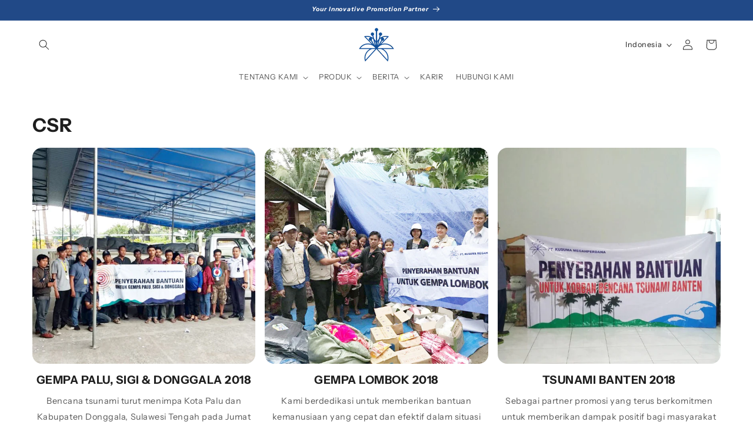

--- FILE ---
content_type: text/html; charset=utf-8
request_url: https://kusumamegah.co.id/blogs/csr
body_size: 23548
content:
<!doctype html>
<html class="no-js" lang="id">
  <head>
    <meta charset="utf-8">
    <meta http-equiv="X-UA-Compatible" content="IE=edge">
    <meta name="viewport" content="width=device-width,initial-scale=1">
    <meta name="theme-color" content="">
    <link rel="canonical" href="https://kusumamegah.co.id/blogs/csr"><link rel="icon" type="image/png" href="//kusumamegah.co.id/cdn/shop/files/kmp.png?crop=center&height=32&v=1691650925&width=32"><link rel="preconnect" href="https://fonts.shopifycdn.com" crossorigin><title>
      CSR
 &ndash; PT. Kusuma Megahperdana</title>

    

    

<meta property="og:site_name" content="PT. Kusuma Megahperdana">
<meta property="og:url" content="https://kusumamegah.co.id/blogs/csr">
<meta property="og:title" content="CSR">
<meta property="og:type" content="website">
<meta property="og:description" content="PT Kusuma Megahperdana berfokus pada pembangunan hubungan berbasis pelanggan yang kuat dan penyesuaian dalam pemenuhan kebutuhan korporat maupun pribadi."><meta name="twitter:card" content="summary_large_image">
<meta name="twitter:title" content="CSR">
<meta name="twitter:description" content="PT Kusuma Megahperdana berfokus pada pembangunan hubungan berbasis pelanggan yang kuat dan penyesuaian dalam pemenuhan kebutuhan korporat maupun pribadi.">


    <script src="//kusumamegah.co.id/cdn/shop/t/4/assets/constants.js?v=58251544750838685771690875974" defer="defer"></script>
    <script src="//kusumamegah.co.id/cdn/shop/t/4/assets/pubsub.js?v=158357773527763999511690875975" defer="defer"></script>
    <script src="//kusumamegah.co.id/cdn/shop/t/4/assets/global.js?v=54939145903281508041690875974" defer="defer"></script><script src="//kusumamegah.co.id/cdn/shop/t/4/assets/animations.js?v=88693664871331136111690875973" defer="defer"></script><script>window.performance && window.performance.mark && window.performance.mark('shopify.content_for_header.start');</script><meta id="shopify-digital-wallet" name="shopify-digital-wallet" content="/79573877040/digital_wallets/dialog">
<link rel="alternate" type="application/atom+xml" title="Feed" href="/blogs/csr.atom" />
<link rel="alternate" hreflang="x-default" href="https://kusumamegah.co.id/blogs/csr">
<link rel="alternate" hreflang="id" href="https://kusumamegah.co.id/blogs/csr">
<link rel="alternate" hreflang="en" href="https://kusumamegah.co.id/en/blogs/csr">
<script async="async" src="/checkouts/internal/preloads.js?locale=id-ID"></script>
<script id="shopify-features" type="application/json">{"accessToken":"1cf6519c1d692ccdd2ba11dd0367231e","betas":["rich-media-storefront-analytics"],"domain":"kusumamegah.co.id","predictiveSearch":true,"shopId":79573877040,"locale":"id"}</script>
<script>var Shopify = Shopify || {};
Shopify.shop = "kusumamegah.myshopify.com";
Shopify.locale = "id";
Shopify.currency = {"active":"IDR","rate":"1.0"};
Shopify.country = "ID";
Shopify.theme = {"name":"Updated copy of Studio","id":156435284272,"schema_name":"Studio","schema_version":"11.0.0","theme_store_id":1431,"role":"main"};
Shopify.theme.handle = "null";
Shopify.theme.style = {"id":null,"handle":null};
Shopify.cdnHost = "kusumamegah.co.id/cdn";
Shopify.routes = Shopify.routes || {};
Shopify.routes.root = "/";</script>
<script type="module">!function(o){(o.Shopify=o.Shopify||{}).modules=!0}(window);</script>
<script>!function(o){function n(){var o=[];function n(){o.push(Array.prototype.slice.apply(arguments))}return n.q=o,n}var t=o.Shopify=o.Shopify||{};t.loadFeatures=n(),t.autoloadFeatures=n()}(window);</script>
<script id="shop-js-analytics" type="application/json">{"pageType":"blog"}</script>
<script defer="defer" async type="module" src="//kusumamegah.co.id/cdn/shopifycloud/shop-js/modules/v2/client.init-shop-cart-sync_D_DkxJUf.id.esm.js"></script>
<script defer="defer" async type="module" src="//kusumamegah.co.id/cdn/shopifycloud/shop-js/modules/v2/chunk.common_DTbH59lv.esm.js"></script>
<script type="module">
  await import("//kusumamegah.co.id/cdn/shopifycloud/shop-js/modules/v2/client.init-shop-cart-sync_D_DkxJUf.id.esm.js");
await import("//kusumamegah.co.id/cdn/shopifycloud/shop-js/modules/v2/chunk.common_DTbH59lv.esm.js");

  window.Shopify.SignInWithShop?.initShopCartSync?.({"fedCMEnabled":true,"windoidEnabled":true});

</script>
<script>(function() {
  var isLoaded = false;
  function asyncLoad() {
    if (isLoaded) return;
    isLoaded = true;
    var urls = ["https:\/\/cdn.shopify.com\/s\/files\/1\/0683\/1371\/0892\/files\/splmn-shopify-prod-August-31.min.js?v=1693985059\u0026shop=kusumamegah.myshopify.com"];
    for (var i = 0; i < urls.length; i++) {
      var s = document.createElement('script');
      s.type = 'text/javascript';
      s.async = true;
      s.src = urls[i];
      var x = document.getElementsByTagName('script')[0];
      x.parentNode.insertBefore(s, x);
    }
  };
  if(window.attachEvent) {
    window.attachEvent('onload', asyncLoad);
  } else {
    window.addEventListener('load', asyncLoad, false);
  }
})();</script>
<script id="__st">var __st={"a":79573877040,"offset":25200,"reqid":"7d9d4194-ed31-439f-8a67-c7817d686934-1768995825","pageurl":"kusumamegah.co.id\/blogs\/csr","s":"blogs-103702135088","u":"0e0ea300ed35","p":"blog","rtyp":"blog","rid":103702135088};</script>
<script>window.ShopifyPaypalV4VisibilityTracking = true;</script>
<script id="captcha-bootstrap">!function(){'use strict';const t='contact',e='account',n='new_comment',o=[[t,t],['blogs',n],['comments',n],[t,'customer']],c=[[e,'customer_login'],[e,'guest_login'],[e,'recover_customer_password'],[e,'create_customer']],r=t=>t.map((([t,e])=>`form[action*='/${t}']:not([data-nocaptcha='true']) input[name='form_type'][value='${e}']`)).join(','),a=t=>()=>t?[...document.querySelectorAll(t)].map((t=>t.form)):[];function s(){const t=[...o],e=r(t);return a(e)}const i='password',u='form_key',d=['recaptcha-v3-token','g-recaptcha-response','h-captcha-response',i],f=()=>{try{return window.sessionStorage}catch{return}},m='__shopify_v',_=t=>t.elements[u];function p(t,e,n=!1){try{const o=window.sessionStorage,c=JSON.parse(o.getItem(e)),{data:r}=function(t){const{data:e,action:n}=t;return t[m]||n?{data:e,action:n}:{data:t,action:n}}(c);for(const[e,n]of Object.entries(r))t.elements[e]&&(t.elements[e].value=n);n&&o.removeItem(e)}catch(o){console.error('form repopulation failed',{error:o})}}const l='form_type',E='cptcha';function T(t){t.dataset[E]=!0}const w=window,h=w.document,L='Shopify',v='ce_forms',y='captcha';let A=!1;((t,e)=>{const n=(g='f06e6c50-85a8-45c8-87d0-21a2b65856fe',I='https://cdn.shopify.com/shopifycloud/storefront-forms-hcaptcha/ce_storefront_forms_captcha_hcaptcha.v1.5.2.iife.js',D={infoText:'Dilindungi dengan hCaptcha',privacyText:'Privasi',termsText:'Ketentuan'},(t,e,n)=>{const o=w[L][v],c=o.bindForm;if(c)return c(t,g,e,D).then(n);var r;o.q.push([[t,g,e,D],n]),r=I,A||(h.body.append(Object.assign(h.createElement('script'),{id:'captcha-provider',async:!0,src:r})),A=!0)});var g,I,D;w[L]=w[L]||{},w[L][v]=w[L][v]||{},w[L][v].q=[],w[L][y]=w[L][y]||{},w[L][y].protect=function(t,e){n(t,void 0,e),T(t)},Object.freeze(w[L][y]),function(t,e,n,w,h,L){const[v,y,A,g]=function(t,e,n){const i=e?o:[],u=t?c:[],d=[...i,...u],f=r(d),m=r(i),_=r(d.filter((([t,e])=>n.includes(e))));return[a(f),a(m),a(_),s()]}(w,h,L),I=t=>{const e=t.target;return e instanceof HTMLFormElement?e:e&&e.form},D=t=>v().includes(t);t.addEventListener('submit',(t=>{const e=I(t);if(!e)return;const n=D(e)&&!e.dataset.hcaptchaBound&&!e.dataset.recaptchaBound,o=_(e),c=g().includes(e)&&(!o||!o.value);(n||c)&&t.preventDefault(),c&&!n&&(function(t){try{if(!f())return;!function(t){const e=f();if(!e)return;const n=_(t);if(!n)return;const o=n.value;o&&e.removeItem(o)}(t);const e=Array.from(Array(32),(()=>Math.random().toString(36)[2])).join('');!function(t,e){_(t)||t.append(Object.assign(document.createElement('input'),{type:'hidden',name:u})),t.elements[u].value=e}(t,e),function(t,e){const n=f();if(!n)return;const o=[...t.querySelectorAll(`input[type='${i}']`)].map((({name:t})=>t)),c=[...d,...o],r={};for(const[a,s]of new FormData(t).entries())c.includes(a)||(r[a]=s);n.setItem(e,JSON.stringify({[m]:1,action:t.action,data:r}))}(t,e)}catch(e){console.error('failed to persist form',e)}}(e),e.submit())}));const S=(t,e)=>{t&&!t.dataset[E]&&(n(t,e.some((e=>e===t))),T(t))};for(const o of['focusin','change'])t.addEventListener(o,(t=>{const e=I(t);D(e)&&S(e,y())}));const B=e.get('form_key'),M=e.get(l),P=B&&M;t.addEventListener('DOMContentLoaded',(()=>{const t=y();if(P)for(const e of t)e.elements[l].value===M&&p(e,B);[...new Set([...A(),...v().filter((t=>'true'===t.dataset.shopifyCaptcha))])].forEach((e=>S(e,t)))}))}(h,new URLSearchParams(w.location.search),n,t,e,['guest_login'])})(!0,!0)}();</script>
<script integrity="sha256-4kQ18oKyAcykRKYeNunJcIwy7WH5gtpwJnB7kiuLZ1E=" data-source-attribution="shopify.loadfeatures" defer="defer" src="//kusumamegah.co.id/cdn/shopifycloud/storefront/assets/storefront/load_feature-a0a9edcb.js" crossorigin="anonymous"></script>
<script data-source-attribution="shopify.dynamic_checkout.dynamic.init">var Shopify=Shopify||{};Shopify.PaymentButton=Shopify.PaymentButton||{isStorefrontPortableWallets:!0,init:function(){window.Shopify.PaymentButton.init=function(){};var t=document.createElement("script");t.src="https://kusumamegah.co.id/cdn/shopifycloud/portable-wallets/latest/portable-wallets.id.js",t.type="module",document.head.appendChild(t)}};
</script>
<script data-source-attribution="shopify.dynamic_checkout.buyer_consent">
  function portableWalletsHideBuyerConsent(e){var t=document.getElementById("shopify-buyer-consent"),n=document.getElementById("shopify-subscription-policy-button");t&&n&&(t.classList.add("hidden"),t.setAttribute("aria-hidden","true"),n.removeEventListener("click",e))}function portableWalletsShowBuyerConsent(e){var t=document.getElementById("shopify-buyer-consent"),n=document.getElementById("shopify-subscription-policy-button");t&&n&&(t.classList.remove("hidden"),t.removeAttribute("aria-hidden"),n.addEventListener("click",e))}window.Shopify?.PaymentButton&&(window.Shopify.PaymentButton.hideBuyerConsent=portableWalletsHideBuyerConsent,window.Shopify.PaymentButton.showBuyerConsent=portableWalletsShowBuyerConsent);
</script>
<script data-source-attribution="shopify.dynamic_checkout.cart.bootstrap">document.addEventListener("DOMContentLoaded",(function(){function t(){return document.querySelector("shopify-accelerated-checkout-cart, shopify-accelerated-checkout")}if(t())Shopify.PaymentButton.init();else{new MutationObserver((function(e,n){t()&&(Shopify.PaymentButton.init(),n.disconnect())})).observe(document.body,{childList:!0,subtree:!0})}}));
</script>
<script id="sections-script" data-sections="header" defer="defer" src="//kusumamegah.co.id/cdn/shop/t/4/compiled_assets/scripts.js?v=604"></script>
<script>window.performance && window.performance.mark && window.performance.mark('shopify.content_for_header.end');</script>


    <style data-shopify>
      @font-face {
  font-family: "Instrument Sans";
  font-weight: 400;
  font-style: normal;
  font-display: swap;
  src: url("//kusumamegah.co.id/cdn/fonts/instrument_sans/instrumentsans_n4.db86542ae5e1596dbdb28c279ae6c2086c4c5bfa.woff2") format("woff2"),
       url("//kusumamegah.co.id/cdn/fonts/instrument_sans/instrumentsans_n4.510f1b081e58d08c30978f465518799851ef6d8b.woff") format("woff");
}

      @font-face {
  font-family: "Instrument Sans";
  font-weight: 700;
  font-style: normal;
  font-display: swap;
  src: url("//kusumamegah.co.id/cdn/fonts/instrument_sans/instrumentsans_n7.e4ad9032e203f9a0977786c356573ced65a7419a.woff2") format("woff2"),
       url("//kusumamegah.co.id/cdn/fonts/instrument_sans/instrumentsans_n7.b9e40f166fb7639074ba34738101a9d2990bb41a.woff") format("woff");
}

      @font-face {
  font-family: "Instrument Sans";
  font-weight: 400;
  font-style: italic;
  font-display: swap;
  src: url("//kusumamegah.co.id/cdn/fonts/instrument_sans/instrumentsans_i4.028d3c3cd8d085648c808ceb20cd2fd1eb3560e5.woff2") format("woff2"),
       url("//kusumamegah.co.id/cdn/fonts/instrument_sans/instrumentsans_i4.7e90d82df8dee29a99237cd19cc529d2206706a2.woff") format("woff");
}

      @font-face {
  font-family: "Instrument Sans";
  font-weight: 700;
  font-style: italic;
  font-display: swap;
  src: url("//kusumamegah.co.id/cdn/fonts/instrument_sans/instrumentsans_i7.d6063bb5d8f9cbf96eace9e8801697c54f363c6a.woff2") format("woff2"),
       url("//kusumamegah.co.id/cdn/fonts/instrument_sans/instrumentsans_i7.ce33afe63f8198a3ac4261b826b560103542cd36.woff") format("woff");
}

      @font-face {
  font-family: "Instrument Sans";
  font-weight: 700;
  font-style: normal;
  font-display: swap;
  src: url("//kusumamegah.co.id/cdn/fonts/instrument_sans/instrumentsans_n7.e4ad9032e203f9a0977786c356573ced65a7419a.woff2") format("woff2"),
       url("//kusumamegah.co.id/cdn/fonts/instrument_sans/instrumentsans_n7.b9e40f166fb7639074ba34738101a9d2990bb41a.woff") format("woff");
}


      
        :root,
        .color-background-1 {
          --color-background: 255,255,255;
        
          --gradient-background: #ffffff;
        
        --color-foreground: 30,30,30;
        --color-shadow: 33,73,135;
        --color-button: 33,73,135;
        --color-button-text: 252,252,252;
        --color-secondary-button: 255,255,255;
        --color-secondary-button-text: 33,73,135;
        --color-link: 33,73,135;
        --color-badge-foreground: 30,30,30;
        --color-badge-background: 255,255,255;
        --color-badge-border: 30,30,30;
        --payment-terms-background-color: rgb(255 255 255);
      }
      
        
        .color-background-2 {
          --color-background: 235,236,237;
        
          --gradient-background: #ebeced;
        
        --color-foreground: 16,57,72;
        --color-shadow: 16,57,72;
        --color-button: 16,57,72;
        --color-button-text: 235,236,237;
        --color-secondary-button: 235,236,237;
        --color-secondary-button-text: 16,57,72;
        --color-link: 16,57,72;
        --color-badge-foreground: 16,57,72;
        --color-badge-background: 235,236,237;
        --color-badge-border: 16,57,72;
        --payment-terms-background-color: rgb(235 236 237);
      }
      
        
        .color-inverse {
          --color-background: 16,57,72;
        
          --gradient-background: #103948;
        
        --color-foreground: 252,252,252;
        --color-shadow: 16,57,72;
        --color-button: 252,252,252;
        --color-button-text: 16,57,72;
        --color-secondary-button: 16,57,72;
        --color-secondary-button-text: 252,252,252;
        --color-link: 252,252,252;
        --color-badge-foreground: 252,252,252;
        --color-badge-background: 16,57,72;
        --color-badge-border: 252,252,252;
        --payment-terms-background-color: rgb(16 57 72);
      }
      
        
        .color-accent-1 {
          --color-background: 33,73,135;
        
          --gradient-background: #214987;
        
        --color-foreground: 252,252,252;
        --color-shadow: 33,73,135;
        --color-button: 252,252,252;
        --color-button-text: 33,73,135;
        --color-secondary-button: 33,73,135;
        --color-secondary-button-text: 252,252,252;
        --color-link: 252,252,252;
        --color-badge-foreground: 252,252,252;
        --color-badge-background: 33,73,135;
        --color-badge-border: 252,252,252;
        --payment-terms-background-color: rgb(33 73 135);
      }
      
        
        .color-accent-2 {
          --color-background: 16,57,72;
        
          --gradient-background: #103948;
        
        --color-foreground: 252,252,252;
        --color-shadow: 16,57,72;
        --color-button: 252,252,252;
        --color-button-text: 16,57,72;
        --color-secondary-button: 16,57,72;
        --color-secondary-button-text: 252,252,252;
        --color-link: 252,252,252;
        --color-badge-foreground: 252,252,252;
        --color-badge-background: 16,57,72;
        --color-badge-border: 252,252,252;
        --payment-terms-background-color: rgb(16 57 72);
      }
      

      body, .color-background-1, .color-background-2, .color-inverse, .color-accent-1, .color-accent-2 {
        color: rgba(var(--color-foreground), 0.75);
        background-color: rgb(var(--color-background));
      }

      :root {
        --font-body-family: "Instrument Sans", sans-serif;
        --font-body-style: normal;
        --font-body-weight: 400;
        --font-body-weight-bold: 700;

        --font-heading-family: "Instrument Sans", sans-serif;
        --font-heading-style: normal;
        --font-heading-weight: 700;

        --font-body-scale: 0.9;
        --font-heading-scale: 0.8888888888888888;

        --media-padding: px;
        --media-border-opacity: 0.1;
        --media-border-width: 0px;
        --media-radius: 18px;
        --media-shadow-opacity: 0.0;
        --media-shadow-horizontal-offset: 0px;
        --media-shadow-vertical-offset: 4px;
        --media-shadow-blur-radius: 5px;
        --media-shadow-visible: 0;

        --page-width: 140rem;
        --page-width-margin: 0rem;

        --product-card-image-padding: 0.0rem;
        --product-card-corner-radius: 1.8rem;
        --product-card-text-alignment: center;
        --product-card-border-width: 0.0rem;
        --product-card-border-opacity: 0.1;
        --product-card-shadow-opacity: 0.05;
        --product-card-shadow-visible: 1;
        --product-card-shadow-horizontal-offset: 0.0rem;
        --product-card-shadow-vertical-offset: 0.4rem;
        --product-card-shadow-blur-radius: 0.5rem;

        --collection-card-image-padding: 0.0rem;
        --collection-card-corner-radius: 0.8rem;
        --collection-card-text-alignment: center;
        --collection-card-border-width: 0.0rem;
        --collection-card-border-opacity: 0.1;
        --collection-card-shadow-opacity: 0.0;
        --collection-card-shadow-visible: 0;
        --collection-card-shadow-horizontal-offset: 0.0rem;
        --collection-card-shadow-vertical-offset: 0.4rem;
        --collection-card-shadow-blur-radius: 0.5rem;

        --blog-card-image-padding: 0.0rem;
        --blog-card-corner-radius: 1.8rem;
        --blog-card-text-alignment: center;
        --blog-card-border-width: 0.0rem;
        --blog-card-border-opacity: 0.1;
        --blog-card-shadow-opacity: 0.0;
        --blog-card-shadow-visible: 0;
        --blog-card-shadow-horizontal-offset: 0.0rem;
        --blog-card-shadow-vertical-offset: 0.4rem;
        --blog-card-shadow-blur-radius: 0.5rem;

        --badge-corner-radius: 4.0rem;

        --popup-border-width: 0px;
        --popup-border-opacity: 0.1;
        --popup-corner-radius: 8px;
        --popup-shadow-opacity: 0.1;
        --popup-shadow-horizontal-offset: 6px;
        --popup-shadow-vertical-offset: 6px;
        --popup-shadow-blur-radius: 25px;

        --drawer-border-width: 1px;
        --drawer-border-opacity: 0.1;
        --drawer-shadow-opacity: 0.0;
        --drawer-shadow-horizontal-offset: 0px;
        --drawer-shadow-vertical-offset: 4px;
        --drawer-shadow-blur-radius: 5px;

        --spacing-sections-desktop: 0px;
        --spacing-sections-mobile: 0px;

        --grid-desktop-vertical-spacing: 16px;
        --grid-desktop-horizontal-spacing: 16px;
        --grid-mobile-vertical-spacing: 8px;
        --grid-mobile-horizontal-spacing: 8px;

        --text-boxes-border-opacity: 0.1;
        --text-boxes-border-width: 0px;
        --text-boxes-radius: 18px;
        --text-boxes-shadow-opacity: 0.0;
        --text-boxes-shadow-visible: 0;
        --text-boxes-shadow-horizontal-offset: 0px;
        --text-boxes-shadow-vertical-offset: 4px;
        --text-boxes-shadow-blur-radius: 5px;

        --buttons-radius: 8px;
        --buttons-radius-outset: 9px;
        --buttons-border-width: 1px;
        --buttons-border-opacity: 1.0;
        --buttons-shadow-opacity: 0.1;
        --buttons-shadow-visible: 1;
        --buttons-shadow-horizontal-offset: 2px;
        --buttons-shadow-vertical-offset: 2px;
        --buttons-shadow-blur-radius: 5px;
        --buttons-border-offset: 0.3px;

        --inputs-radius: 8px;
        --inputs-border-width: 1px;
        --inputs-border-opacity: 0.15;
        --inputs-shadow-opacity: 0.05;
        --inputs-shadow-horizontal-offset: 2px;
        --inputs-margin-offset: 2px;
        --inputs-shadow-vertical-offset: 2px;
        --inputs-shadow-blur-radius: 5px;
        --inputs-radius-outset: 9px;

        --variant-pills-radius: 8px;
        --variant-pills-border-width: 1px;
        --variant-pills-border-opacity: 0.55;
        --variant-pills-shadow-opacity: 0.0;
        --variant-pills-shadow-horizontal-offset: 0px;
        --variant-pills-shadow-vertical-offset: 4px;
        --variant-pills-shadow-blur-radius: 5px;
      }

      *,
      *::before,
      *::after {
        box-sizing: inherit;
      }

      html {
        box-sizing: border-box;
        font-size: calc(var(--font-body-scale) * 62.5%);
        height: 100%;
      }

      body {
        display: grid;
        grid-template-rows: auto auto 1fr auto;
        grid-template-columns: 100%;
        min-height: 100%;
        margin: 0;
        font-size: 1.5rem;
        letter-spacing: 0.06rem;
        line-height: calc(1 + 0.8 / var(--font-body-scale));
        font-family: var(--font-body-family);
        font-style: var(--font-body-style);
        font-weight: var(--font-body-weight);
      }

      @media screen and (min-width: 750px) {
        body {
          font-size: 1.6rem;
        }
      }
    </style>

    <link href="//kusumamegah.co.id/cdn/shop/t/4/assets/base.css?v=857188114327262331690875973" rel="stylesheet" type="text/css" media="all" />
    <link href="//kusumamegah.co.id/cdn/shop/t/4/assets/dsc.css?v=160080868600804154971692592232" rel="stylesheet" type="text/css" media="all" />
    <link href="//kusumamegah.co.id/cdn/shop/t/4/assets/custom.css?v=45736963810326049711692870024" rel="stylesheet" type="text/css" media="all" />
<link rel="preload" as="font" href="//kusumamegah.co.id/cdn/fonts/instrument_sans/instrumentsans_n4.db86542ae5e1596dbdb28c279ae6c2086c4c5bfa.woff2" type="font/woff2" crossorigin><link rel="preload" as="font" href="//kusumamegah.co.id/cdn/fonts/instrument_sans/instrumentsans_n7.e4ad9032e203f9a0977786c356573ced65a7419a.woff2" type="font/woff2" crossorigin><link href="//kusumamegah.co.id/cdn/shop/t/4/assets/component-localization-form.css?v=143319823105703127341690875974" rel="stylesheet" type="text/css" media="all" />
      <script src="//kusumamegah.co.id/cdn/shop/t/4/assets/localization-form.js?v=161644695336821385561690875974" defer="defer"></script><link
        rel="stylesheet"
        href="//kusumamegah.co.id/cdn/shop/t/4/assets/component-predictive-search.css?v=118923337488134913561690875974"
        media="print"
        onload="this.media='all'"
      ><script>
      document.documentElement.className = document.documentElement.className.replace('no-js', 'js');
      if (Shopify.designMode) {
        document.documentElement.classList.add('shopify-design-mode');
      }
    </script>
  <!-- BEGIN app block: shopify://apps/hulk-form-builder/blocks/app-embed/b6b8dd14-356b-4725-a4ed-77232212b3c3 --><!-- BEGIN app snippet: hulkapps-formbuilder-theme-ext --><script type="text/javascript">
  
  if (typeof window.formbuilder_customer != "object") {
        window.formbuilder_customer = {}
  }

  window.hulkFormBuilder = {
    form_data: {},
    shop_data: {"shop_JNRKeP6DNPiPb-7yMJDwoA":{"shop_uuid":"JNRKeP6DNPiPb-7yMJDwoA","shop_timezone":"Asia\/Jakarta","shop_id":89299,"shop_is_after_submit_enabled":true,"shop_shopify_plan":"basic","shop_shopify_domain":"kusumamegah.myshopify.com","shop_remove_watermark":false,"shop_created_at":"2023-08-10T04:51:33.479-05:00","is_skip_metafield":false,"shop_deleted":false,"shop_disabled":false}},
    settings_data: {"shop_settings":{"shop_customise_msgs":[],"default_customise_msgs":{"is_required":"is required","thank_you":"Thank you! The form was submitted successfully.","processing":"Processing...","valid_data":"Please provide valid data","valid_email":"Provide valid email format","valid_tags":"HTML Tags are not allowed","valid_phone":"Provide valid phone number","valid_captcha":"Please provide valid captcha response","valid_url":"Provide valid URL","only_number_alloud":"Provide valid number in","number_less":"must be less than","number_more":"must be more than","image_must_less":"Image must be less than 20MB","image_number":"Images allowed","image_extension":"Invalid extension! Please provide image file","error_image_upload":"Error in image upload. Please try again.","error_file_upload":"Error in file upload. Please try again.","your_response":"Your response","error_form_submit":"Error occur.Please try again after sometime.","email_submitted":"Form with this email is already submitted","invalid_email_by_zerobounce":"The email address you entered appears to be invalid. Please check it and try again.","download_file":"Download file","card_details_invalid":"Your card details are invalid","card_details":"Card details","please_enter_card_details":"Please enter card details","card_number":"Card number","exp_mm":"Exp MM","exp_yy":"Exp YY","crd_cvc":"CVV","payment_value":"Payment amount","please_enter_payment_amount":"Please enter payment amount","address1":"Address line 1","address2":"Address line 2","city":"City","province":"Province","zipcode":"Zip code","country":"Country","blocked_domain":"This form does not accept addresses from","file_must_less":"File must be less than 20MB","file_extension":"Invalid extension! Please provide file","only_file_number_alloud":"files allowed","previous":"Previous","next":"Next","must_have_a_input":"Please enter at least one field.","please_enter_required_data":"Please enter required data","atleast_one_special_char":"Include at least one special character","atleast_one_lowercase_char":"Include at least one lowercase character","atleast_one_uppercase_char":"Include at least one uppercase character","atleast_one_number":"Include at least one number","must_have_8_chars":"Must have 8 characters long","be_between_8_and_12_chars":"Be between 8 and 12 characters long","please_select":"Please Select","phone_submitted":"Form with this phone number is already submitted","user_res_parse_error":"Error while submitting the form","valid_same_values":"values must be same","product_choice_clear_selection":"Clear Selection","picture_choice_clear_selection":"Clear Selection","remove_all_for_file_image_upload":"Remove All","invalid_file_type_for_image_upload":"You can't upload files of this type.","invalid_file_type_for_signature_upload":"You can't upload files of this type.","max_files_exceeded_for_file_upload":"You can not upload any more files.","max_files_exceeded_for_image_upload":"You can not upload any more files.","file_already_exist":"File already uploaded","max_limit_exceed":"You have added the maximum number of text fields.","cancel_upload_for_file_upload":"Cancel upload","cancel_upload_for_image_upload":"Cancel upload","cancel_upload_for_signature_upload":"Cancel upload"},"shop_blocked_domains":[]}},
    features_data: {"shop_plan_features":{"shop_plan_features":["unlimited-forms","full-design-customization","export-form-submissions","multiple-recipients-for-form-submissions","multiple-admin-notifications","enable-captcha","unlimited-file-uploads","save-submitted-form-data","set-auto-response-message","conditional-logic","form-banner","save-as-draft-facility","include-user-response-in-admin-email","disable-form-submission","file-upload"]}},
    shop: null,
    shop_id: null,
    plan_features: null,
    validateDoubleQuotes: false,
    assets: {
      extraFunctions: "https://cdn.shopify.com/extensions/019bb5ee-ec40-7527-955d-c1b8751eb060/form-builder-by-hulkapps-50/assets/extra-functions.js",
      extraStyles: "https://cdn.shopify.com/extensions/019bb5ee-ec40-7527-955d-c1b8751eb060/form-builder-by-hulkapps-50/assets/extra-styles.css",
      bootstrapStyles: "https://cdn.shopify.com/extensions/019bb5ee-ec40-7527-955d-c1b8751eb060/form-builder-by-hulkapps-50/assets/theme-app-extension-bootstrap.css"
    },
    translations: {
      htmlTagNotAllowed: "HTML Tags are not allowed",
      sqlQueryNotAllowed: "SQL Queries are not allowed",
      doubleQuoteNotAllowed: "Double quotes are not allowed",
      vorwerkHttpWwwNotAllowed: "The words \u0026#39;http\u0026#39; and \u0026#39;www\u0026#39; are not allowed. Please remove them and try again.",
      maxTextFieldsReached: "You have added the maximum number of text fields.",
      avoidNegativeWords: "Avoid negative words: Don\u0026#39;t use negative words in your contact message.",
      customDesignOnly: "This form is for custom designs requests. For general inquiries please contact our team at info@stagheaddesigns.com",
      zerobounceApiErrorMsg: "We couldn\u0026#39;t verify your email due to a technical issue. Please try again later.",
    }

  }

  

  window.FbThemeAppExtSettingsHash = {}
  
</script><!-- END app snippet --><!-- END app block --><script src="https://cdn.shopify.com/extensions/019b72eb-c043-7f9c-929c-f80ee4242e18/theme-app-ext-10/assets/superlemon-loader.js" type="text/javascript" defer="defer"></script>
<link href="https://cdn.shopify.com/extensions/019b72eb-c043-7f9c-929c-f80ee4242e18/theme-app-ext-10/assets/superlemon.css" rel="stylesheet" type="text/css" media="all">
<script src="https://cdn.shopify.com/extensions/019bb5ee-ec40-7527-955d-c1b8751eb060/form-builder-by-hulkapps-50/assets/form-builder-script.js" type="text/javascript" defer="defer"></script>
<link href="https://monorail-edge.shopifysvc.com" rel="dns-prefetch">
<script>(function(){if ("sendBeacon" in navigator && "performance" in window) {try {var session_token_from_headers = performance.getEntriesByType('navigation')[0].serverTiming.find(x => x.name == '_s').description;} catch {var session_token_from_headers = undefined;}var session_cookie_matches = document.cookie.match(/_shopify_s=([^;]*)/);var session_token_from_cookie = session_cookie_matches && session_cookie_matches.length === 2 ? session_cookie_matches[1] : "";var session_token = session_token_from_headers || session_token_from_cookie || "";function handle_abandonment_event(e) {var entries = performance.getEntries().filter(function(entry) {return /monorail-edge.shopifysvc.com/.test(entry.name);});if (!window.abandonment_tracked && entries.length === 0) {window.abandonment_tracked = true;var currentMs = Date.now();var navigation_start = performance.timing.navigationStart;var payload = {shop_id: 79573877040,url: window.location.href,navigation_start,duration: currentMs - navigation_start,session_token,page_type: "blog"};window.navigator.sendBeacon("https://monorail-edge.shopifysvc.com/v1/produce", JSON.stringify({schema_id: "online_store_buyer_site_abandonment/1.1",payload: payload,metadata: {event_created_at_ms: currentMs,event_sent_at_ms: currentMs}}));}}window.addEventListener('pagehide', handle_abandonment_event);}}());</script>
<script id="web-pixels-manager-setup">(function e(e,d,r,n,o){if(void 0===o&&(o={}),!Boolean(null===(a=null===(i=window.Shopify)||void 0===i?void 0:i.analytics)||void 0===a?void 0:a.replayQueue)){var i,a;window.Shopify=window.Shopify||{};var t=window.Shopify;t.analytics=t.analytics||{};var s=t.analytics;s.replayQueue=[],s.publish=function(e,d,r){return s.replayQueue.push([e,d,r]),!0};try{self.performance.mark("wpm:start")}catch(e){}var l=function(){var e={modern:/Edge?\/(1{2}[4-9]|1[2-9]\d|[2-9]\d{2}|\d{4,})\.\d+(\.\d+|)|Firefox\/(1{2}[4-9]|1[2-9]\d|[2-9]\d{2}|\d{4,})\.\d+(\.\d+|)|Chrom(ium|e)\/(9{2}|\d{3,})\.\d+(\.\d+|)|(Maci|X1{2}).+ Version\/(15\.\d+|(1[6-9]|[2-9]\d|\d{3,})\.\d+)([,.]\d+|)( \(\w+\)|)( Mobile\/\w+|) Safari\/|Chrome.+OPR\/(9{2}|\d{3,})\.\d+\.\d+|(CPU[ +]OS|iPhone[ +]OS|CPU[ +]iPhone|CPU IPhone OS|CPU iPad OS)[ +]+(15[._]\d+|(1[6-9]|[2-9]\d|\d{3,})[._]\d+)([._]\d+|)|Android:?[ /-](13[3-9]|1[4-9]\d|[2-9]\d{2}|\d{4,})(\.\d+|)(\.\d+|)|Android.+Firefox\/(13[5-9]|1[4-9]\d|[2-9]\d{2}|\d{4,})\.\d+(\.\d+|)|Android.+Chrom(ium|e)\/(13[3-9]|1[4-9]\d|[2-9]\d{2}|\d{4,})\.\d+(\.\d+|)|SamsungBrowser\/([2-9]\d|\d{3,})\.\d+/,legacy:/Edge?\/(1[6-9]|[2-9]\d|\d{3,})\.\d+(\.\d+|)|Firefox\/(5[4-9]|[6-9]\d|\d{3,})\.\d+(\.\d+|)|Chrom(ium|e)\/(5[1-9]|[6-9]\d|\d{3,})\.\d+(\.\d+|)([\d.]+$|.*Safari\/(?![\d.]+ Edge\/[\d.]+$))|(Maci|X1{2}).+ Version\/(10\.\d+|(1[1-9]|[2-9]\d|\d{3,})\.\d+)([,.]\d+|)( \(\w+\)|)( Mobile\/\w+|) Safari\/|Chrome.+OPR\/(3[89]|[4-9]\d|\d{3,})\.\d+\.\d+|(CPU[ +]OS|iPhone[ +]OS|CPU[ +]iPhone|CPU IPhone OS|CPU iPad OS)[ +]+(10[._]\d+|(1[1-9]|[2-9]\d|\d{3,})[._]\d+)([._]\d+|)|Android:?[ /-](13[3-9]|1[4-9]\d|[2-9]\d{2}|\d{4,})(\.\d+|)(\.\d+|)|Mobile Safari.+OPR\/([89]\d|\d{3,})\.\d+\.\d+|Android.+Firefox\/(13[5-9]|1[4-9]\d|[2-9]\d{2}|\d{4,})\.\d+(\.\d+|)|Android.+Chrom(ium|e)\/(13[3-9]|1[4-9]\d|[2-9]\d{2}|\d{4,})\.\d+(\.\d+|)|Android.+(UC? ?Browser|UCWEB|U3)[ /]?(15\.([5-9]|\d{2,})|(1[6-9]|[2-9]\d|\d{3,})\.\d+)\.\d+|SamsungBrowser\/(5\.\d+|([6-9]|\d{2,})\.\d+)|Android.+MQ{2}Browser\/(14(\.(9|\d{2,})|)|(1[5-9]|[2-9]\d|\d{3,})(\.\d+|))(\.\d+|)|K[Aa][Ii]OS\/(3\.\d+|([4-9]|\d{2,})\.\d+)(\.\d+|)/},d=e.modern,r=e.legacy,n=navigator.userAgent;return n.match(d)?"modern":n.match(r)?"legacy":"unknown"}(),u="modern"===l?"modern":"legacy",c=(null!=n?n:{modern:"",legacy:""})[u],f=function(e){return[e.baseUrl,"/wpm","/b",e.hashVersion,"modern"===e.buildTarget?"m":"l",".js"].join("")}({baseUrl:d,hashVersion:r,buildTarget:u}),m=function(e){var d=e.version,r=e.bundleTarget,n=e.surface,o=e.pageUrl,i=e.monorailEndpoint;return{emit:function(e){var a=e.status,t=e.errorMsg,s=(new Date).getTime(),l=JSON.stringify({metadata:{event_sent_at_ms:s},events:[{schema_id:"web_pixels_manager_load/3.1",payload:{version:d,bundle_target:r,page_url:o,status:a,surface:n,error_msg:t},metadata:{event_created_at_ms:s}}]});if(!i)return console&&console.warn&&console.warn("[Web Pixels Manager] No Monorail endpoint provided, skipping logging."),!1;try{return self.navigator.sendBeacon.bind(self.navigator)(i,l)}catch(e){}var u=new XMLHttpRequest;try{return u.open("POST",i,!0),u.setRequestHeader("Content-Type","text/plain"),u.send(l),!0}catch(e){return console&&console.warn&&console.warn("[Web Pixels Manager] Got an unhandled error while logging to Monorail."),!1}}}}({version:r,bundleTarget:l,surface:e.surface,pageUrl:self.location.href,monorailEndpoint:e.monorailEndpoint});try{o.browserTarget=l,function(e){var d=e.src,r=e.async,n=void 0===r||r,o=e.onload,i=e.onerror,a=e.sri,t=e.scriptDataAttributes,s=void 0===t?{}:t,l=document.createElement("script"),u=document.querySelector("head"),c=document.querySelector("body");if(l.async=n,l.src=d,a&&(l.integrity=a,l.crossOrigin="anonymous"),s)for(var f in s)if(Object.prototype.hasOwnProperty.call(s,f))try{l.dataset[f]=s[f]}catch(e){}if(o&&l.addEventListener("load",o),i&&l.addEventListener("error",i),u)u.appendChild(l);else{if(!c)throw new Error("Did not find a head or body element to append the script");c.appendChild(l)}}({src:f,async:!0,onload:function(){if(!function(){var e,d;return Boolean(null===(d=null===(e=window.Shopify)||void 0===e?void 0:e.analytics)||void 0===d?void 0:d.initialized)}()){var d=window.webPixelsManager.init(e)||void 0;if(d){var r=window.Shopify.analytics;r.replayQueue.forEach((function(e){var r=e[0],n=e[1],o=e[2];d.publishCustomEvent(r,n,o)})),r.replayQueue=[],r.publish=d.publishCustomEvent,r.visitor=d.visitor,r.initialized=!0}}},onerror:function(){return m.emit({status:"failed",errorMsg:"".concat(f," has failed to load")})},sri:function(e){var d=/^sha384-[A-Za-z0-9+/=]+$/;return"string"==typeof e&&d.test(e)}(c)?c:"",scriptDataAttributes:o}),m.emit({status:"loading"})}catch(e){m.emit({status:"failed",errorMsg:(null==e?void 0:e.message)||"Unknown error"})}}})({shopId: 79573877040,storefrontBaseUrl: "https://kusumamegah.co.id",extensionsBaseUrl: "https://extensions.shopifycdn.com/cdn/shopifycloud/web-pixels-manager",monorailEndpoint: "https://monorail-edge.shopifysvc.com/unstable/produce_batch",surface: "storefront-renderer",enabledBetaFlags: ["2dca8a86"],webPixelsConfigList: [{"id":"shopify-app-pixel","configuration":"{}","eventPayloadVersion":"v1","runtimeContext":"STRICT","scriptVersion":"0450","apiClientId":"shopify-pixel","type":"APP","privacyPurposes":["ANALYTICS","MARKETING"]},{"id":"shopify-custom-pixel","eventPayloadVersion":"v1","runtimeContext":"LAX","scriptVersion":"0450","apiClientId":"shopify-pixel","type":"CUSTOM","privacyPurposes":["ANALYTICS","MARKETING"]}],isMerchantRequest: false,initData: {"shop":{"name":"PT. Kusuma Megahperdana","paymentSettings":{"currencyCode":"IDR"},"myshopifyDomain":"kusumamegah.myshopify.com","countryCode":"ID","storefrontUrl":"https:\/\/kusumamegah.co.id"},"customer":null,"cart":null,"checkout":null,"productVariants":[],"purchasingCompany":null},},"https://kusumamegah.co.id/cdn","fcfee988w5aeb613cpc8e4bc33m6693e112",{"modern":"","legacy":""},{"shopId":"79573877040","storefrontBaseUrl":"https:\/\/kusumamegah.co.id","extensionBaseUrl":"https:\/\/extensions.shopifycdn.com\/cdn\/shopifycloud\/web-pixels-manager","surface":"storefront-renderer","enabledBetaFlags":"[\"2dca8a86\"]","isMerchantRequest":"false","hashVersion":"fcfee988w5aeb613cpc8e4bc33m6693e112","publish":"custom","events":"[[\"page_viewed\",{}]]"});</script><script>
  window.ShopifyAnalytics = window.ShopifyAnalytics || {};
  window.ShopifyAnalytics.meta = window.ShopifyAnalytics.meta || {};
  window.ShopifyAnalytics.meta.currency = 'IDR';
  var meta = {"page":{"pageType":"blog","resourceType":"blog","resourceId":103702135088,"requestId":"7d9d4194-ed31-439f-8a67-c7817d686934-1768995825"}};
  for (var attr in meta) {
    window.ShopifyAnalytics.meta[attr] = meta[attr];
  }
</script>
<script class="analytics">
  (function () {
    var customDocumentWrite = function(content) {
      var jquery = null;

      if (window.jQuery) {
        jquery = window.jQuery;
      } else if (window.Checkout && window.Checkout.$) {
        jquery = window.Checkout.$;
      }

      if (jquery) {
        jquery('body').append(content);
      }
    };

    var hasLoggedConversion = function(token) {
      if (token) {
        return document.cookie.indexOf('loggedConversion=' + token) !== -1;
      }
      return false;
    }

    var setCookieIfConversion = function(token) {
      if (token) {
        var twoMonthsFromNow = new Date(Date.now());
        twoMonthsFromNow.setMonth(twoMonthsFromNow.getMonth() + 2);

        document.cookie = 'loggedConversion=' + token + '; expires=' + twoMonthsFromNow;
      }
    }

    var trekkie = window.ShopifyAnalytics.lib = window.trekkie = window.trekkie || [];
    if (trekkie.integrations) {
      return;
    }
    trekkie.methods = [
      'identify',
      'page',
      'ready',
      'track',
      'trackForm',
      'trackLink'
    ];
    trekkie.factory = function(method) {
      return function() {
        var args = Array.prototype.slice.call(arguments);
        args.unshift(method);
        trekkie.push(args);
        return trekkie;
      };
    };
    for (var i = 0; i < trekkie.methods.length; i++) {
      var key = trekkie.methods[i];
      trekkie[key] = trekkie.factory(key);
    }
    trekkie.load = function(config) {
      trekkie.config = config || {};
      trekkie.config.initialDocumentCookie = document.cookie;
      var first = document.getElementsByTagName('script')[0];
      var script = document.createElement('script');
      script.type = 'text/javascript';
      script.onerror = function(e) {
        var scriptFallback = document.createElement('script');
        scriptFallback.type = 'text/javascript';
        scriptFallback.onerror = function(error) {
                var Monorail = {
      produce: function produce(monorailDomain, schemaId, payload) {
        var currentMs = new Date().getTime();
        var event = {
          schema_id: schemaId,
          payload: payload,
          metadata: {
            event_created_at_ms: currentMs,
            event_sent_at_ms: currentMs
          }
        };
        return Monorail.sendRequest("https://" + monorailDomain + "/v1/produce", JSON.stringify(event));
      },
      sendRequest: function sendRequest(endpointUrl, payload) {
        // Try the sendBeacon API
        if (window && window.navigator && typeof window.navigator.sendBeacon === 'function' && typeof window.Blob === 'function' && !Monorail.isIos12()) {
          var blobData = new window.Blob([payload], {
            type: 'text/plain'
          });

          if (window.navigator.sendBeacon(endpointUrl, blobData)) {
            return true;
          } // sendBeacon was not successful

        } // XHR beacon

        var xhr = new XMLHttpRequest();

        try {
          xhr.open('POST', endpointUrl);
          xhr.setRequestHeader('Content-Type', 'text/plain');
          xhr.send(payload);
        } catch (e) {
          console.log(e);
        }

        return false;
      },
      isIos12: function isIos12() {
        return window.navigator.userAgent.lastIndexOf('iPhone; CPU iPhone OS 12_') !== -1 || window.navigator.userAgent.lastIndexOf('iPad; CPU OS 12_') !== -1;
      }
    };
    Monorail.produce('monorail-edge.shopifysvc.com',
      'trekkie_storefront_load_errors/1.1',
      {shop_id: 79573877040,
      theme_id: 156435284272,
      app_name: "storefront",
      context_url: window.location.href,
      source_url: "//kusumamegah.co.id/cdn/s/trekkie.storefront.cd680fe47e6c39ca5d5df5f0a32d569bc48c0f27.min.js"});

        };
        scriptFallback.async = true;
        scriptFallback.src = '//kusumamegah.co.id/cdn/s/trekkie.storefront.cd680fe47e6c39ca5d5df5f0a32d569bc48c0f27.min.js';
        first.parentNode.insertBefore(scriptFallback, first);
      };
      script.async = true;
      script.src = '//kusumamegah.co.id/cdn/s/trekkie.storefront.cd680fe47e6c39ca5d5df5f0a32d569bc48c0f27.min.js';
      first.parentNode.insertBefore(script, first);
    };
    trekkie.load(
      {"Trekkie":{"appName":"storefront","development":false,"defaultAttributes":{"shopId":79573877040,"isMerchantRequest":null,"themeId":156435284272,"themeCityHash":"10519166111537393339","contentLanguage":"id","currency":"IDR","eventMetadataId":"e5937cd0-b569-4c0e-a103-8e13b17e9b9c"},"isServerSideCookieWritingEnabled":true,"monorailRegion":"shop_domain","enabledBetaFlags":["65f19447"]},"Session Attribution":{},"S2S":{"facebookCapiEnabled":false,"source":"trekkie-storefront-renderer","apiClientId":580111}}
    );

    var loaded = false;
    trekkie.ready(function() {
      if (loaded) return;
      loaded = true;

      window.ShopifyAnalytics.lib = window.trekkie;

      var originalDocumentWrite = document.write;
      document.write = customDocumentWrite;
      try { window.ShopifyAnalytics.merchantGoogleAnalytics.call(this); } catch(error) {};
      document.write = originalDocumentWrite;

      window.ShopifyAnalytics.lib.page(null,{"pageType":"blog","resourceType":"blog","resourceId":103702135088,"requestId":"7d9d4194-ed31-439f-8a67-c7817d686934-1768995825","shopifyEmitted":true});

      var match = window.location.pathname.match(/checkouts\/(.+)\/(thank_you|post_purchase)/)
      var token = match? match[1]: undefined;
      if (!hasLoggedConversion(token)) {
        setCookieIfConversion(token);
        
      }
    });


        var eventsListenerScript = document.createElement('script');
        eventsListenerScript.async = true;
        eventsListenerScript.src = "//kusumamegah.co.id/cdn/shopifycloud/storefront/assets/shop_events_listener-3da45d37.js";
        document.getElementsByTagName('head')[0].appendChild(eventsListenerScript);

})();</script>
<script
  defer
  src="https://kusumamegah.co.id/cdn/shopifycloud/perf-kit/shopify-perf-kit-3.0.4.min.js"
  data-application="storefront-renderer"
  data-shop-id="79573877040"
  data-render-region="gcp-us-central1"
  data-page-type="blog"
  data-theme-instance-id="156435284272"
  data-theme-name="Studio"
  data-theme-version="11.0.0"
  data-monorail-region="shop_domain"
  data-resource-timing-sampling-rate="10"
  data-shs="true"
  data-shs-beacon="true"
  data-shs-export-with-fetch="true"
  data-shs-logs-sample-rate="1"
  data-shs-beacon-endpoint="https://kusumamegah.co.id/api/collect"
></script>
</head>

  <body class="gradient animate--hover-vertical-lift">
    <a class="skip-to-content-link button visually-hidden" href="#MainContent">
      Langsung ke konten
    </a>

<link href="//kusumamegah.co.id/cdn/shop/t/4/assets/quantity-popover.css?v=29974906037699025581690875975" rel="stylesheet" type="text/css" media="all" />

<script src="//kusumamegah.co.id/cdn/shop/t/4/assets/cart.js?v=4193034376803868811690875973" defer="defer"></script>
<script src="//kusumamegah.co.id/cdn/shop/t/4/assets/quantity-popover.js?v=82513154315370490311690875975" defer="defer"></script>

<style>
  .drawer {
    visibility: hidden;
  }
</style>

<cart-drawer class="drawer is-empty">
  <div id="CartDrawer" class="cart-drawer">
    <div id="CartDrawer-Overlay" class="cart-drawer__overlay"></div>
    <div
      class="drawer__inner"
      role="dialog"
      aria-modal="true"
      aria-label="Keranjang Anda"
      tabindex="-1"
    ><div class="drawer__inner-empty">
          <div class="cart-drawer__warnings center">
            <div class="cart-drawer__empty-content">
              <h2 class="cart__empty-text">Keranjang Anda kosong</h2>
              <button
                class="drawer__close"
                type="button"
                onclick="this.closest('cart-drawer').close()"
                aria-label="Tutup"
              >
                <svg
  xmlns="http://www.w3.org/2000/svg"
  aria-hidden="true"
  focusable="false"
  class="icon icon-close"
  fill="none"
  viewBox="0 0 18 17"
>
  <path d="M.865 15.978a.5.5 0 00.707.707l7.433-7.431 7.579 7.282a.501.501 0 00.846-.37.5.5 0 00-.153-.351L9.712 8.546l7.417-7.416a.5.5 0 10-.707-.708L8.991 7.853 1.413.573a.5.5 0 10-.693.72l7.563 7.268-7.418 7.417z" fill="currentColor">
</svg>

              </button>
              <a href="/collections/all" class="button">
                Lihat Daftar Produk
              </a><p class="cart__login-title h3">Sudah punya akun?</p>
                <p class="cart__login-paragraph">
                  <a href="https://shopify.com/79573877040/account?locale=id&region_country=ID" class="link underlined-link">Login</a> untuk checkout lebih cepat.
                </p></div>
          </div></div><div class="drawer__header">
        <h2 class="drawer__heading">Keranjang Anda</h2>
        <button
          class="drawer__close"
          type="button"
          onclick="this.closest('cart-drawer').close()"
          aria-label="Tutup"
        >
          <svg
  xmlns="http://www.w3.org/2000/svg"
  aria-hidden="true"
  focusable="false"
  class="icon icon-close"
  fill="none"
  viewBox="0 0 18 17"
>
  <path d="M.865 15.978a.5.5 0 00.707.707l7.433-7.431 7.579 7.282a.501.501 0 00.846-.37.5.5 0 00-.153-.351L9.712 8.546l7.417-7.416a.5.5 0 10-.707-.708L8.991 7.853 1.413.573a.5.5 0 10-.693.72l7.563 7.268-7.418 7.417z" fill="currentColor">
</svg>

        </button>
      </div>
      <cart-drawer-items
        
          class=" is-empty"
        
      >
        <form
          action="/cart"
          id="CartDrawer-Form"
          class="cart__contents cart-drawer__form"
          method="post"
        >
          <div id="CartDrawer-CartItems" class="drawer__contents js-contents"><p id="CartDrawer-LiveRegionText" class="visually-hidden" role="status"></p>
            <p id="CartDrawer-LineItemStatus" class="visually-hidden" aria-hidden="true" role="status">
              Memuat...
            </p>
          </div>
          <div id="CartDrawer-CartErrors" role="alert"></div>
        </form>
      </cart-drawer-items>
      <div class="drawer__footer"><!-- Start blocks -->
        <!-- Subtotals -->

        <div class="cart-drawer__footer" >
          <div></div>

          <div class="totals" role="status">
            <h2 class="totals__total">Estimasi total</h2>
            <p class="totals__total-value">Rp 0,00 IDR</p>
          </div>

          <small class="tax-note caption-large rte">Pajak, diskon dan biaya pengiriman dihitung saat checkout
</small>
        </div>

        <!-- CTAs -->

        <div class="cart__ctas" >

          <a style="width: 100%;" class="cart__checkout-button button" href="/cart">Konsultasi Sekarang</a>
          
        </div>
      </div>
    </div>
  </div>
</cart-drawer>

<script>
  document.addEventListener('DOMContentLoaded', function () {
    function isIE() {
      const ua = window.navigator.userAgent;
      const msie = ua.indexOf('MSIE ');
      const trident = ua.indexOf('Trident/');

      return msie > 0 || trident > 0;
    }

    if (!isIE()) return;
    const cartSubmitInput = document.createElement('input');
    cartSubmitInput.setAttribute('name', 'checkout');
    cartSubmitInput.setAttribute('type', 'hidden');
    document.querySelector('#cart').appendChild(cartSubmitInput);
    document.querySelector('#checkout').addEventListener('click', function (event) {
      document.querySelector('#cart').submit();
    });
  });
</script>
<!-- BEGIN sections: header-group -->
<div id="shopify-section-sections--20371898695984__announcement-bar" class="shopify-section shopify-section-group-header-group announcement-bar-section"><link href="//kusumamegah.co.id/cdn/shop/t/4/assets/component-slideshow.css?v=107725913939919748051690875974" rel="stylesheet" type="text/css" media="all" />
<link href="//kusumamegah.co.id/cdn/shop/t/4/assets/component-slider.css?v=114212096148022386971690875974" rel="stylesheet" type="text/css" media="all" />


<div
  class="utility-bar color-accent-1 gradient utility-bar--bottom-border"
  
>
  <div class="page-width utility-bar__grid"><div
        class="announcement-bar"
        role="region"
        aria-label="Pengumuman"
        
      ><a
              href="/pages/tentang-kami"
              class="announcement-bar__link link link--text focus-inset animate-arrow"
            ><p class="announcement-bar__message h5">
            <span>Your Innovative Promotion Partner</span><svg
  viewBox="0 0 14 10"
  fill="none"
  aria-hidden="true"
  focusable="false"
  class="icon icon-arrow"
  xmlns="http://www.w3.org/2000/svg"
>
  <path fill-rule="evenodd" clip-rule="evenodd" d="M8.537.808a.5.5 0 01.817-.162l4 4a.5.5 0 010 .708l-4 4a.5.5 0 11-.708-.708L11.793 5.5H1a.5.5 0 010-1h10.793L8.646 1.354a.5.5 0 01-.109-.546z" fill="currentColor">
</svg>

</p></a></div><div class="localization-wrapper">
</div>
  </div>
</div>


<style> #shopify-section-sections--20371898695984__announcement-bar span {font-style: italic;} </style></div><div id="shopify-section-sections--20371898695984__header" class="shopify-section shopify-section-group-header-group section-header"><link rel="stylesheet" href="//kusumamegah.co.id/cdn/shop/t/4/assets/component-list-menu.css?v=151968516119678728991690875974" media="print" onload="this.media='all'">
<link rel="stylesheet" href="//kusumamegah.co.id/cdn/shop/t/4/assets/component-search.css?v=130382253973794904871690875974" media="print" onload="this.media='all'">
<link rel="stylesheet" href="//kusumamegah.co.id/cdn/shop/t/4/assets/component-menu-drawer.css?v=31331429079022630271690875974" media="print" onload="this.media='all'">
<link rel="stylesheet" href="//kusumamegah.co.id/cdn/shop/t/4/assets/component-cart-notification.css?v=54116361853792938221690875973" media="print" onload="this.media='all'">
<link rel="stylesheet" href="//kusumamegah.co.id/cdn/shop/t/4/assets/component-cart-items.css?v=63185545252468242311690875973" media="print" onload="this.media='all'"><link rel="stylesheet" href="//kusumamegah.co.id/cdn/shop/t/4/assets/component-price.css?v=70172745017360139101690875974" media="print" onload="this.media='all'">
  <link rel="stylesheet" href="//kusumamegah.co.id/cdn/shop/t/4/assets/component-loading-overlay.css?v=58800470094666109841690875974" media="print" onload="this.media='all'"><link href="//kusumamegah.co.id/cdn/shop/t/4/assets/component-cart-drawer.css?v=147838144396349376841690875973" rel="stylesheet" type="text/css" media="all" />
  <link href="//kusumamegah.co.id/cdn/shop/t/4/assets/component-cart.css?v=150915052884658833881690875973" rel="stylesheet" type="text/css" media="all" />
  <link href="//kusumamegah.co.id/cdn/shop/t/4/assets/component-totals.css?v=15906652033866631521690875974" rel="stylesheet" type="text/css" media="all" />
  <link href="//kusumamegah.co.id/cdn/shop/t/4/assets/component-price.css?v=70172745017360139101690875974" rel="stylesheet" type="text/css" media="all" />
  <link href="//kusumamegah.co.id/cdn/shop/t/4/assets/component-discounts.css?v=152760482443307489271690875973" rel="stylesheet" type="text/css" media="all" />
  <link href="//kusumamegah.co.id/cdn/shop/t/4/assets/component-loading-overlay.css?v=58800470094666109841690875974" rel="stylesheet" type="text/css" media="all" />
<noscript><link href="//kusumamegah.co.id/cdn/shop/t/4/assets/component-list-menu.css?v=151968516119678728991690875974" rel="stylesheet" type="text/css" media="all" /></noscript>
<noscript><link href="//kusumamegah.co.id/cdn/shop/t/4/assets/component-search.css?v=130382253973794904871690875974" rel="stylesheet" type="text/css" media="all" /></noscript>
<noscript><link href="//kusumamegah.co.id/cdn/shop/t/4/assets/component-menu-drawer.css?v=31331429079022630271690875974" rel="stylesheet" type="text/css" media="all" /></noscript>
<noscript><link href="//kusumamegah.co.id/cdn/shop/t/4/assets/component-cart-notification.css?v=54116361853792938221690875973" rel="stylesheet" type="text/css" media="all" /></noscript>
<noscript><link href="//kusumamegah.co.id/cdn/shop/t/4/assets/component-cart-items.css?v=63185545252468242311690875973" rel="stylesheet" type="text/css" media="all" /></noscript>

<style>
  header-drawer {
    justify-self: start;
    margin-left: -1.2rem;
  }@media screen and (min-width: 990px) {
      header-drawer {
        display: none;
      }
    }.menu-drawer-container {
    display: flex;
  }

  .list-menu {
    list-style: none;
    padding: 0;
    margin: 0;
  }

  .list-menu--inline {
    display: inline-flex;
    flex-wrap: wrap;
  }

  summary.list-menu__item {
    padding-right: 2.7rem;
  }

  .list-menu__item {
    display: flex;
    align-items: center;
    line-height: calc(1 + 0.3 / var(--font-body-scale));
  }

  .list-menu__item--link {
    text-decoration: none;
    padding-bottom: 1rem;
    padding-top: 1rem;
    line-height: calc(1 + 0.8 / var(--font-body-scale));
  }

  @media screen and (min-width: 750px) {
    .list-menu__item--link {
      padding-bottom: 0.5rem;
      padding-top: 0.5rem;
    }
  }
</style><style data-shopify>.header {
    padding: 2px 3rem 2px 3rem;
  }

  .section-header {
    position: sticky; /* This is for fixing a Safari z-index issue. PR #2147 */
    margin-bottom: 0px;
  }

  @media screen and (min-width: 750px) {
    .section-header {
      margin-bottom: 0px;
    }
  }

  @media screen and (min-width: 990px) {
    .header {
      padding-top: 4px;
      padding-bottom: 4px;
    }
  }</style><script src="//kusumamegah.co.id/cdn/shop/t/4/assets/details-disclosure.js?v=13653116266235556501690875974" defer="defer"></script>
<script src="//kusumamegah.co.id/cdn/shop/t/4/assets/details-modal.js?v=25581673532751508451690875974" defer="defer"></script>
<script src="//kusumamegah.co.id/cdn/shop/t/4/assets/cart-notification.js?v=133508293167896966491690875973" defer="defer"></script>
<script src="//kusumamegah.co.id/cdn/shop/t/4/assets/search-form.js?v=133129549252120666541690875975" defer="defer"></script><script src="//kusumamegah.co.id/cdn/shop/t/4/assets/cart-drawer.js?v=105077087914686398511690875973" defer="defer"></script><svg xmlns="http://www.w3.org/2000/svg" class="hidden">
  <symbol id="icon-search" viewbox="0 0 18 19" fill="none">
    <path fill-rule="evenodd" clip-rule="evenodd" d="M11.03 11.68A5.784 5.784 0 112.85 3.5a5.784 5.784 0 018.18 8.18zm.26 1.12a6.78 6.78 0 11.72-.7l5.4 5.4a.5.5 0 11-.71.7l-5.41-5.4z" fill="currentColor"/>
  </symbol>

  <symbol id="icon-reset" class="icon icon-close"  fill="none" viewBox="0 0 18 18" stroke="currentColor">
    <circle r="8.5" cy="9" cx="9" stroke-opacity="0.2"/>
    <path d="M6.82972 6.82915L1.17193 1.17097" stroke-linecap="round" stroke-linejoin="round" transform="translate(5 5)"/>
    <path d="M1.22896 6.88502L6.77288 1.11523" stroke-linecap="round" stroke-linejoin="round" transform="translate(5 5)"/>
  </symbol>

  <symbol id="icon-close" class="icon icon-close" fill="none" viewBox="0 0 18 17">
    <path d="M.865 15.978a.5.5 0 00.707.707l7.433-7.431 7.579 7.282a.501.501 0 00.846-.37.5.5 0 00-.153-.351L9.712 8.546l7.417-7.416a.5.5 0 10-.707-.708L8.991 7.853 1.413.573a.5.5 0 10-.693.72l7.563 7.268-7.418 7.417z" fill="currentColor">
  </symbol>
</svg><div class="header-wrapper color-background-1 gradient"><header class="header header--top-center header--mobile-center page-width header--has-menu header--has-account">

<header-drawer data-breakpoint="tablet">
  <details id="Details-menu-drawer-container" class="menu-drawer-container">
    <summary
      class="header__icon header__icon--menu header__icon--summary link focus-inset"
      aria-label="Menu"
    >
      <span>
        <svg
  xmlns="http://www.w3.org/2000/svg"
  aria-hidden="true"
  focusable="false"
  class="icon icon-hamburger"
  fill="none"
  viewBox="0 0 18 16"
>
  <path d="M1 .5a.5.5 0 100 1h15.71a.5.5 0 000-1H1zM.5 8a.5.5 0 01.5-.5h15.71a.5.5 0 010 1H1A.5.5 0 01.5 8zm0 7a.5.5 0 01.5-.5h15.71a.5.5 0 010 1H1a.5.5 0 01-.5-.5z" fill="currentColor">
</svg>

        <svg
  xmlns="http://www.w3.org/2000/svg"
  aria-hidden="true"
  focusable="false"
  class="icon icon-close"
  fill="none"
  viewBox="0 0 18 17"
>
  <path d="M.865 15.978a.5.5 0 00.707.707l7.433-7.431 7.579 7.282a.501.501 0 00.846-.37.5.5 0 00-.153-.351L9.712 8.546l7.417-7.416a.5.5 0 10-.707-.708L8.991 7.853 1.413.573a.5.5 0 10-.693.72l7.563 7.268-7.418 7.417z" fill="currentColor">
</svg>

      </span>
    </summary>
    <div id="menu-drawer" class="gradient menu-drawer motion-reduce color-background-1">
      <div class="menu-drawer__inner-container">
        <div class="menu-drawer__navigation-container">
          <nav class="menu-drawer__navigation">
            <ul class="menu-drawer__menu has-submenu list-menu" role="list"><li><details id="Details-menu-drawer-menu-item-1">
                      <summary
                        id="HeaderDrawer-tentang-kami"
                        class="menu-drawer__menu-item list-menu__item link link--text focus-inset"
                      >
                        Tentang Kami
                        <svg
  viewBox="0 0 14 10"
  fill="none"
  aria-hidden="true"
  focusable="false"
  class="icon icon-arrow"
  xmlns="http://www.w3.org/2000/svg"
>
  <path fill-rule="evenodd" clip-rule="evenodd" d="M8.537.808a.5.5 0 01.817-.162l4 4a.5.5 0 010 .708l-4 4a.5.5 0 11-.708-.708L11.793 5.5H1a.5.5 0 010-1h10.793L8.646 1.354a.5.5 0 01-.109-.546z" fill="currentColor">
</svg>

                        <svg aria-hidden="true" focusable="false" class="icon icon-caret" viewBox="0 0 10 6">
  <path fill-rule="evenodd" clip-rule="evenodd" d="M9.354.646a.5.5 0 00-.708 0L5 4.293 1.354.646a.5.5 0 00-.708.708l4 4a.5.5 0 00.708 0l4-4a.5.5 0 000-.708z" fill="currentColor">
</svg>

                      </summary>
                      <div
                        id="link-tentang-kami"
                        class="menu-drawer__submenu has-submenu gradient motion-reduce"
                        tabindex="-1"
                      >
                        <div class="menu-drawer__inner-submenu">
                          <button class="menu-drawer__close-button link link--text focus-inset" aria-expanded="true">
                            <svg
  viewBox="0 0 14 10"
  fill="none"
  aria-hidden="true"
  focusable="false"
  class="icon icon-arrow"
  xmlns="http://www.w3.org/2000/svg"
>
  <path fill-rule="evenodd" clip-rule="evenodd" d="M8.537.808a.5.5 0 01.817-.162l4 4a.5.5 0 010 .708l-4 4a.5.5 0 11-.708-.708L11.793 5.5H1a.5.5 0 010-1h10.793L8.646 1.354a.5.5 0 01-.109-.546z" fill="currentColor">
</svg>

                            Tentang Kami
                          </button>
                          <ul class="menu-drawer__menu list-menu" role="list" tabindex="-1"><li><a
                                    id="HeaderDrawer-tentang-kami-profil-perusahaan"
                                    href="https://kusumamegah.myshopify.com/pages/tentang-kami#profilperusahaan"
                                    class="menu-drawer__menu-item link link--text list-menu__item focus-inset"
                                    
                                  >
                                    Profil Perusahaan
                                  </a></li><li><a
                                    id="HeaderDrawer-tentang-kami-struktur-perusahaan"
                                    href="https://kusumamegah.myshopify.com/pages/tentang-kami#strukturperusahaan"
                                    class="menu-drawer__menu-item link link--text list-menu__item focus-inset"
                                    
                                  >
                                    Struktur Perusahaan
                                  </a></li><li><a
                                    id="HeaderDrawer-tentang-kami-visi-misi"
                                    href="https://kusumamegah.myshopify.com/pages/tentang-kami#visimisi"
                                    class="menu-drawer__menu-item link link--text list-menu__item focus-inset"
                                    
                                  >
                                    Visi &amp; Misi
                                  </a></li><li><details id="Details-menu-drawer-tentang-kami-pengurus">
                                    <summary
                                      id="HeaderDrawer-tentang-kami-pengurus"
                                      class="menu-drawer__menu-item link link--text list-menu__item focus-inset"
                                    >
                                      Pengurus
                                      <svg
  viewBox="0 0 14 10"
  fill="none"
  aria-hidden="true"
  focusable="false"
  class="icon icon-arrow"
  xmlns="http://www.w3.org/2000/svg"
>
  <path fill-rule="evenodd" clip-rule="evenodd" d="M8.537.808a.5.5 0 01.817-.162l4 4a.5.5 0 010 .708l-4 4a.5.5 0 11-.708-.708L11.793 5.5H1a.5.5 0 010-1h10.793L8.646 1.354a.5.5 0 01-.109-.546z" fill="currentColor">
</svg>

                                      <svg aria-hidden="true" focusable="false" class="icon icon-caret" viewBox="0 0 10 6">
  <path fill-rule="evenodd" clip-rule="evenodd" d="M9.354.646a.5.5 0 00-.708 0L5 4.293 1.354.646a.5.5 0 00-.708.708l4 4a.5.5 0 00.708 0l4-4a.5.5 0 000-.708z" fill="currentColor">
</svg>

                                    </summary>
                                    <div
                                      id="childlink-pengurus"
                                      class="menu-drawer__submenu has-submenu gradient motion-reduce"
                                    >
                                      <button
                                        class="menu-drawer__close-button link link--text focus-inset"
                                        aria-expanded="true"
                                      >
                                        <svg
  viewBox="0 0 14 10"
  fill="none"
  aria-hidden="true"
  focusable="false"
  class="icon icon-arrow"
  xmlns="http://www.w3.org/2000/svg"
>
  <path fill-rule="evenodd" clip-rule="evenodd" d="M8.537.808a.5.5 0 01.817-.162l4 4a.5.5 0 010 .708l-4 4a.5.5 0 11-.708-.708L11.793 5.5H1a.5.5 0 010-1h10.793L8.646 1.354a.5.5 0 01-.109-.546z" fill="currentColor">
</svg>

                                        Pengurus
                                      </button>
                                      <ul
                                        class="menu-drawer__menu list-menu"
                                        role="list"
                                        tabindex="-1"
                                      ><li>
                                            <a
                                              id="HeaderDrawer-tentang-kami-pengurus-profil-dewan-komisaris"
                                              href="https://kusumamegah.myshopify.com/pages/tentang-kami#direksikomisaris"
                                              class="menu-drawer__menu-item link link--text list-menu__item focus-inset"
                                              
                                            >
                                              Profil Dewan Komisaris
                                            </a>
                                          </li><li>
                                            <a
                                              id="HeaderDrawer-tentang-kami-pengurus-direksi"
                                              href="https://kusumamegah.myshopify.com/pages/tentang-kami#direksikomisaris"
                                              class="menu-drawer__menu-item link link--text list-menu__item focus-inset"
                                              
                                            >
                                              Direksi
                                            </a>
                                          </li></ul>
                                    </div>
                                  </details></li><li><a
                                    id="HeaderDrawer-tentang-kami-tata-kelola-perusahaan"
                                    href="https://kusumamegah.myshopify.com/pages/tentang-kami#tatakelolaperusahaan"
                                    class="menu-drawer__menu-item link link--text list-menu__item focus-inset"
                                    
                                  >
                                    Tata Kelola Perusahaan
                                  </a></li><li><a
                                    id="HeaderDrawer-tentang-kami-struktur-kepemilikan-saham"
                                    href="https://kusumamegah.myshopify.com/pages/tentang-kami#aktivitasperusahaan"
                                    class="menu-drawer__menu-item link link--text list-menu__item focus-inset"
                                    
                                  >
                                    Struktur kepemilikan saham
                                  </a></li><li><a
                                    id="HeaderDrawer-tentang-kami-tanggung-jawab-sosial"
                                    href="https://kusumamegah.myshopify.com/pages/tentang-kami#tanggungjawabsosial"
                                    class="menu-drawer__menu-item link link--text list-menu__item focus-inset"
                                    
                                  >
                                    Tanggung Jawab Sosial
                                  </a></li></ul>
                        </div>
                      </div>
                    </details></li><li><details id="Details-menu-drawer-menu-item-2">
                      <summary
                        id="HeaderDrawer-produk"
                        class="menu-drawer__menu-item list-menu__item link link--text focus-inset"
                      >
                        Produk
                        <svg
  viewBox="0 0 14 10"
  fill="none"
  aria-hidden="true"
  focusable="false"
  class="icon icon-arrow"
  xmlns="http://www.w3.org/2000/svg"
>
  <path fill-rule="evenodd" clip-rule="evenodd" d="M8.537.808a.5.5 0 01.817-.162l4 4a.5.5 0 010 .708l-4 4a.5.5 0 11-.708-.708L11.793 5.5H1a.5.5 0 010-1h10.793L8.646 1.354a.5.5 0 01-.109-.546z" fill="currentColor">
</svg>

                        <svg aria-hidden="true" focusable="false" class="icon icon-caret" viewBox="0 0 10 6">
  <path fill-rule="evenodd" clip-rule="evenodd" d="M9.354.646a.5.5 0 00-.708 0L5 4.293 1.354.646a.5.5 0 00-.708.708l4 4a.5.5 0 00.708 0l4-4a.5.5 0 000-.708z" fill="currentColor">
</svg>

                      </summary>
                      <div
                        id="link-produk"
                        class="menu-drawer__submenu has-submenu gradient motion-reduce"
                        tabindex="-1"
                      >
                        <div class="menu-drawer__inner-submenu">
                          <button class="menu-drawer__close-button link link--text focus-inset" aria-expanded="true">
                            <svg
  viewBox="0 0 14 10"
  fill="none"
  aria-hidden="true"
  focusable="false"
  class="icon icon-arrow"
  xmlns="http://www.w3.org/2000/svg"
>
  <path fill-rule="evenodd" clip-rule="evenodd" d="M8.537.808a.5.5 0 01.817-.162l4 4a.5.5 0 010 .708l-4 4a.5.5 0 11-.708-.708L11.793 5.5H1a.5.5 0 010-1h10.793L8.646 1.354a.5.5 0 01-.109-.546z" fill="currentColor">
</svg>

                            Produk
                          </button>
                          <ul class="menu-drawer__menu list-menu" role="list" tabindex="-1"><li><details id="Details-menu-drawer-produk-pakaian">
                                    <summary
                                      id="HeaderDrawer-produk-pakaian"
                                      class="menu-drawer__menu-item link link--text list-menu__item focus-inset"
                                    >
                                      Pakaian
                                      <svg
  viewBox="0 0 14 10"
  fill="none"
  aria-hidden="true"
  focusable="false"
  class="icon icon-arrow"
  xmlns="http://www.w3.org/2000/svg"
>
  <path fill-rule="evenodd" clip-rule="evenodd" d="M8.537.808a.5.5 0 01.817-.162l4 4a.5.5 0 010 .708l-4 4a.5.5 0 11-.708-.708L11.793 5.5H1a.5.5 0 010-1h10.793L8.646 1.354a.5.5 0 01-.109-.546z" fill="currentColor">
</svg>

                                      <svg aria-hidden="true" focusable="false" class="icon icon-caret" viewBox="0 0 10 6">
  <path fill-rule="evenodd" clip-rule="evenodd" d="M9.354.646a.5.5 0 00-.708 0L5 4.293 1.354.646a.5.5 0 00-.708.708l4 4a.5.5 0 00.708 0l4-4a.5.5 0 000-.708z" fill="currentColor">
</svg>

                                    </summary>
                                    <div
                                      id="childlink-pakaian"
                                      class="menu-drawer__submenu has-submenu gradient motion-reduce"
                                    >
                                      <button
                                        class="menu-drawer__close-button link link--text focus-inset"
                                        aria-expanded="true"
                                      >
                                        <svg
  viewBox="0 0 14 10"
  fill="none"
  aria-hidden="true"
  focusable="false"
  class="icon icon-arrow"
  xmlns="http://www.w3.org/2000/svg"
>
  <path fill-rule="evenodd" clip-rule="evenodd" d="M8.537.808a.5.5 0 01.817-.162l4 4a.5.5 0 010 .708l-4 4a.5.5 0 11-.708-.708L11.793 5.5H1a.5.5 0 010-1h10.793L8.646 1.354a.5.5 0 01-.109-.546z" fill="currentColor">
</svg>

                                        Pakaian
                                      </button>
                                      <ul
                                        class="menu-drawer__menu list-menu"
                                        role="list"
                                        tabindex="-1"
                                      ><li>
                                            <a
                                              id="HeaderDrawer-produk-pakaian-kaos-oblong"
                                              href="/collections/tshirt"
                                              class="menu-drawer__menu-item link link--text list-menu__item focus-inset"
                                              
                                            >
                                              Kaos Oblong
                                            </a>
                                          </li><li>
                                            <a
                                              id="HeaderDrawer-produk-pakaian-jaket-dan-rompi"
                                              href="/collections/jacket"
                                              class="menu-drawer__menu-item link link--text list-menu__item focus-inset"
                                              
                                            >
                                              Jaket dan Rompi
                                            </a>
                                          </li><li>
                                            <a
                                              id="HeaderDrawer-produk-pakaian-kaos-polo"
                                              href="/collections/polo-shirt"
                                              class="menu-drawer__menu-item link link--text list-menu__item focus-inset"
                                              
                                            >
                                              Kaos Polo
                                            </a>
                                          </li><li>
                                            <a
                                              id="HeaderDrawer-produk-pakaian-kemeja"
                                              href="/collections/shirt"
                                              class="menu-drawer__menu-item link link--text list-menu__item focus-inset"
                                              
                                            >
                                              Kemeja
                                            </a>
                                          </li></ul>
                                    </div>
                                  </details></li><li><details id="Details-menu-drawer-produk-tas">
                                    <summary
                                      id="HeaderDrawer-produk-tas"
                                      class="menu-drawer__menu-item link link--text list-menu__item focus-inset"
                                    >
                                      Tas
                                      <svg
  viewBox="0 0 14 10"
  fill="none"
  aria-hidden="true"
  focusable="false"
  class="icon icon-arrow"
  xmlns="http://www.w3.org/2000/svg"
>
  <path fill-rule="evenodd" clip-rule="evenodd" d="M8.537.808a.5.5 0 01.817-.162l4 4a.5.5 0 010 .708l-4 4a.5.5 0 11-.708-.708L11.793 5.5H1a.5.5 0 010-1h10.793L8.646 1.354a.5.5 0 01-.109-.546z" fill="currentColor">
</svg>

                                      <svg aria-hidden="true" focusable="false" class="icon icon-caret" viewBox="0 0 10 6">
  <path fill-rule="evenodd" clip-rule="evenodd" d="M9.354.646a.5.5 0 00-.708 0L5 4.293 1.354.646a.5.5 0 00-.708.708l4 4a.5.5 0 00.708 0l4-4a.5.5 0 000-.708z" fill="currentColor">
</svg>

                                    </summary>
                                    <div
                                      id="childlink-tas"
                                      class="menu-drawer__submenu has-submenu gradient motion-reduce"
                                    >
                                      <button
                                        class="menu-drawer__close-button link link--text focus-inset"
                                        aria-expanded="true"
                                      >
                                        <svg
  viewBox="0 0 14 10"
  fill="none"
  aria-hidden="true"
  focusable="false"
  class="icon icon-arrow"
  xmlns="http://www.w3.org/2000/svg"
>
  <path fill-rule="evenodd" clip-rule="evenodd" d="M8.537.808a.5.5 0 01.817-.162l4 4a.5.5 0 010 .708l-4 4a.5.5 0 11-.708-.708L11.793 5.5H1a.5.5 0 010-1h10.793L8.646 1.354a.5.5 0 01-.109-.546z" fill="currentColor">
</svg>

                                        Tas
                                      </button>
                                      <ul
                                        class="menu-drawer__menu list-menu"
                                        role="list"
                                        tabindex="-1"
                                      ><li>
                                            <a
                                              id="HeaderDrawer-produk-tas-tas-punggung-tas-perjalanan"
                                              href="/collections/backpack"
                                              class="menu-drawer__menu-item link link--text list-menu__item focus-inset"
                                              
                                            >
                                              Tas Punggung &amp; Tas Perjalanan
                                            </a>
                                          </li><li>
                                            <a
                                              id="HeaderDrawer-produk-tas-tas-kecil"
                                              href="/collections/pouch"
                                              class="menu-drawer__menu-item link link--text list-menu__item focus-inset"
                                              
                                            >
                                              Tas Kecil
                                            </a>
                                          </li><li>
                                            <a
                                              id="HeaderDrawer-produk-tas-tas-selempang"
                                              href="/collections/sling-bag"
                                              class="menu-drawer__menu-item link link--text list-menu__item focus-inset"
                                              
                                            >
                                              Tas Selempang
                                            </a>
                                          </li><li>
                                            <a
                                              id="HeaderDrawer-produk-tas-tas-jinjing"
                                              href="/collections/tote-bag"
                                              class="menu-drawer__menu-item link link--text list-menu__item focus-inset"
                                              
                                            >
                                              Tas Jinjing
                                            </a>
                                          </li></ul>
                                    </div>
                                  </details></li><li><details id="Details-menu-drawer-produk-merchandise">
                                    <summary
                                      id="HeaderDrawer-produk-merchandise"
                                      class="menu-drawer__menu-item link link--text list-menu__item focus-inset"
                                    >
                                      Merchandise
                                      <svg
  viewBox="0 0 14 10"
  fill="none"
  aria-hidden="true"
  focusable="false"
  class="icon icon-arrow"
  xmlns="http://www.w3.org/2000/svg"
>
  <path fill-rule="evenodd" clip-rule="evenodd" d="M8.537.808a.5.5 0 01.817-.162l4 4a.5.5 0 010 .708l-4 4a.5.5 0 11-.708-.708L11.793 5.5H1a.5.5 0 010-1h10.793L8.646 1.354a.5.5 0 01-.109-.546z" fill="currentColor">
</svg>

                                      <svg aria-hidden="true" focusable="false" class="icon icon-caret" viewBox="0 0 10 6">
  <path fill-rule="evenodd" clip-rule="evenodd" d="M9.354.646a.5.5 0 00-.708 0L5 4.293 1.354.646a.5.5 0 00-.708.708l4 4a.5.5 0 00.708 0l4-4a.5.5 0 000-.708z" fill="currentColor">
</svg>

                                    </summary>
                                    <div
                                      id="childlink-merchandise"
                                      class="menu-drawer__submenu has-submenu gradient motion-reduce"
                                    >
                                      <button
                                        class="menu-drawer__close-button link link--text focus-inset"
                                        aria-expanded="true"
                                      >
                                        <svg
  viewBox="0 0 14 10"
  fill="none"
  aria-hidden="true"
  focusable="false"
  class="icon icon-arrow"
  xmlns="http://www.w3.org/2000/svg"
>
  <path fill-rule="evenodd" clip-rule="evenodd" d="M8.537.808a.5.5 0 01.817-.162l4 4a.5.5 0 010 .708l-4 4a.5.5 0 11-.708-.708L11.793 5.5H1a.5.5 0 010-1h10.793L8.646 1.354a.5.5 0 01-.109-.546z" fill="currentColor">
</svg>

                                        Merchandise
                                      </button>
                                      <ul
                                        class="menu-drawer__menu list-menu"
                                        role="list"
                                        tabindex="-1"
                                      ><li>
                                            <a
                                              id="HeaderDrawer-produk-merchandise-topi"
                                              href="/collections/hat"
                                              class="menu-drawer__menu-item link link--text list-menu__item focus-inset"
                                              
                                            >
                                              Topi
                                            </a>
                                          </li><li>
                                            <a
                                              id="HeaderDrawer-produk-merchandise-jam"
                                              href="/collections/clock"
                                              class="menu-drawer__menu-item link link--text list-menu__item focus-inset"
                                              
                                            >
                                              Jam
                                            </a>
                                          </li><li>
                                            <a
                                              id="HeaderDrawer-produk-merchandise-peralatan-gadget"
                                              href="/collections/gadget-tools"
                                              class="menu-drawer__menu-item link link--text list-menu__item focus-inset"
                                              
                                            >
                                              Peralatan Gadget
                                            </a>
                                          </li><li>
                                            <a
                                              id="HeaderDrawer-produk-merchandise-peralatan-kantor"
                                              href="/collections/office"
                                              class="menu-drawer__menu-item link link--text list-menu__item focus-inset"
                                              
                                            >
                                              Peralatan Kantor
                                            </a>
                                          </li><li>
                                            <a
                                              id="HeaderDrawer-produk-merchandise-tumbler"
                                              href="/collections/tumbler"
                                              class="menu-drawer__menu-item link link--text list-menu__item focus-inset"
                                              
                                            >
                                              Tumbler
                                            </a>
                                          </li><li>
                                            <a
                                              id="HeaderDrawer-produk-merchandise-lainnya"
                                              href="/collections/others"
                                              class="menu-drawer__menu-item link link--text list-menu__item focus-inset"
                                              
                                            >
                                              Lainnya
                                            </a>
                                          </li></ul>
                                    </div>
                                  </details></li><li><a
                                    id="HeaderDrawer-produk-hadiah-premium"
                                    href="/collections/premium-gifts"
                                    class="menu-drawer__menu-item link link--text list-menu__item focus-inset"
                                    
                                  >
                                    Hadiah Premium
                                  </a></li></ul>
                        </div>
                      </div>
                    </details></li><li><details id="Details-menu-drawer-menu-item-3">
                      <summary
                        id="HeaderDrawer-berita"
                        class="menu-drawer__menu-item list-menu__item link link--text focus-inset"
                      >
                        Berita
                        <svg
  viewBox="0 0 14 10"
  fill="none"
  aria-hidden="true"
  focusable="false"
  class="icon icon-arrow"
  xmlns="http://www.w3.org/2000/svg"
>
  <path fill-rule="evenodd" clip-rule="evenodd" d="M8.537.808a.5.5 0 01.817-.162l4 4a.5.5 0 010 .708l-4 4a.5.5 0 11-.708-.708L11.793 5.5H1a.5.5 0 010-1h10.793L8.646 1.354a.5.5 0 01-.109-.546z" fill="currentColor">
</svg>

                        <svg aria-hidden="true" focusable="false" class="icon icon-caret" viewBox="0 0 10 6">
  <path fill-rule="evenodd" clip-rule="evenodd" d="M9.354.646a.5.5 0 00-.708 0L5 4.293 1.354.646a.5.5 0 00-.708.708l4 4a.5.5 0 00.708 0l4-4a.5.5 0 000-.708z" fill="currentColor">
</svg>

                      </summary>
                      <div
                        id="link-berita"
                        class="menu-drawer__submenu has-submenu gradient motion-reduce"
                        tabindex="-1"
                      >
                        <div class="menu-drawer__inner-submenu">
                          <button class="menu-drawer__close-button link link--text focus-inset" aria-expanded="true">
                            <svg
  viewBox="0 0 14 10"
  fill="none"
  aria-hidden="true"
  focusable="false"
  class="icon icon-arrow"
  xmlns="http://www.w3.org/2000/svg"
>
  <path fill-rule="evenodd" clip-rule="evenodd" d="M8.537.808a.5.5 0 01.817-.162l4 4a.5.5 0 010 .708l-4 4a.5.5 0 11-.708-.708L11.793 5.5H1a.5.5 0 010-1h10.793L8.646 1.354a.5.5 0 01-.109-.546z" fill="currentColor">
</svg>

                            Berita
                          </button>
                          <ul class="menu-drawer__menu list-menu" role="list" tabindex="-1"><li><a
                                    id="HeaderDrawer-berita-berita"
                                    href="/blogs/news"
                                    class="menu-drawer__menu-item link link--text list-menu__item focus-inset"
                                    
                                  >
                                    Berita
                                  </a></li><li><a
                                    id="HeaderDrawer-berita-siaran-pers"
                                    href="/blogs/siaran-pers"
                                    class="menu-drawer__menu-item link link--text list-menu__item focus-inset"
                                    
                                  >
                                    Siaran Pers
                                  </a></li></ul>
                        </div>
                      </div>
                    </details></li><li><a
                      id="HeaderDrawer-karir"
                      href="/pages/karir"
                      class="menu-drawer__menu-item list-menu__item link link--text focus-inset"
                      
                    >
                      Karir
                    </a></li><li><a
                      id="HeaderDrawer-hubungi-kami"
                      href="/pages/contact"
                      class="menu-drawer__menu-item list-menu__item link link--text focus-inset"
                      
                    >
                      Hubungi Kami
                    </a></li></ul>
          </nav>
          <div class="menu-drawer__utility-links"><a
                href="https://shopify.com/79573877040/account?locale=id&region_country=ID"
                class="menu-drawer__account link focus-inset h5 medium-hide large-up-hide"
              >
                <svg
  xmlns="http://www.w3.org/2000/svg"
  aria-hidden="true"
  focusable="false"
  class="icon icon-account"
  fill="none"
  viewBox="0 0 18 19"
>
  <path fill-rule="evenodd" clip-rule="evenodd" d="M6 4.5a3 3 0 116 0 3 3 0 01-6 0zm3-4a4 4 0 100 8 4 4 0 000-8zm5.58 12.15c1.12.82 1.83 2.24 1.91 4.85H1.51c.08-2.6.79-4.03 1.9-4.85C4.66 11.75 6.5 11.5 9 11.5s4.35.26 5.58 1.15zM9 10.5c-2.5 0-4.65.24-6.17 1.35C1.27 12.98.5 14.93.5 18v.5h17V18c0-3.07-.77-5.02-2.33-6.15-1.52-1.1-3.67-1.35-6.17-1.35z" fill="currentColor">
</svg>

Login</a><div class="menu-drawer__localization header-localization">
<noscript><form method="post" action="/localization" id="HeaderLanguageMobileFormNoScriptDrawer" accept-charset="UTF-8" class="localization-form" enctype="multipart/form-data"><input type="hidden" name="form_type" value="localization" /><input type="hidden" name="utf8" value="✓" /><input type="hidden" name="_method" value="put" /><input type="hidden" name="return_to" value="/blogs/csr" /><div class="localization-form__select">
                        <h2 class="visually-hidden" id="HeaderLanguageMobileLabelNoScriptDrawer">
                          Bahasa
                        </h2>
                        <select
                          class="localization-selector link"
                          name="locale_code"
                          aria-labelledby="HeaderLanguageMobileLabelNoScriptDrawer"
                        ><option
                              value="id"
                              lang="id"
                                selected
                              
                            >
                              Indonesia
                            </option><option
                              value="en"
                              lang="en"
                            >
                              English
                            </option></select>
                        <svg aria-hidden="true" focusable="false" class="icon icon-caret" viewBox="0 0 10 6">
  <path fill-rule="evenodd" clip-rule="evenodd" d="M9.354.646a.5.5 0 00-.708 0L5 4.293 1.354.646a.5.5 0 00-.708.708l4 4a.5.5 0 00.708 0l4-4a.5.5 0 000-.708z" fill="currentColor">
</svg>

                      </div>
                      <button class="button button--tertiary">Perbarui bahasa</button></form></noscript>

                  <localization-form class="no-js-hidden"><form method="post" action="/localization" id="HeaderLanguageMobileForm" accept-charset="UTF-8" class="localization-form" enctype="multipart/form-data"><input type="hidden" name="form_type" value="localization" /><input type="hidden" name="utf8" value="✓" /><input type="hidden" name="_method" value="put" /><input type="hidden" name="return_to" value="/blogs/csr" /><div>
                        <h2 class="visually-hidden" id="HeaderLanguageMobileLabel">
                          Bahasa
                        </h2><div class="disclosure">
  <button
    type="button"
    class="disclosure__button localization-form__select localization-selector link link--text caption-large"
    aria-expanded="false"
    aria-controls="HeaderLanguageMobileList"
    aria-describedby="HeaderLanguageMobileLabel"
  >
    <span>Indonesia</span>
    <svg aria-hidden="true" focusable="false" class="icon icon-caret" viewBox="0 0 10 6">
  <path fill-rule="evenodd" clip-rule="evenodd" d="M9.354.646a.5.5 0 00-.708 0L5 4.293 1.354.646a.5.5 0 00-.708.708l4 4a.5.5 0 00.708 0l4-4a.5.5 0 000-.708z" fill="currentColor">
</svg>

  </button>
  <div class="disclosure__list-wrapper" hidden>
    <ul id="HeaderLanguageMobileList" role="list" class="disclosure__list list-unstyled"><li class="disclosure__item" tabindex="-1">
          <a
            class="link link--text disclosure__link caption-large disclosure__link--active focus-inset"
            href="#"
            hreflang="id"
            lang="id"
            
              aria-current="true"
            
            data-value="id"
          >
            Indonesia
          </a>
        </li><li class="disclosure__item" tabindex="-1">
          <a
            class="link link--text disclosure__link caption-large focus-inset"
            href="#"
            hreflang="en"
            lang="en"
            
            data-value="en"
          >
            English
          </a>
        </li></ul>
  </div>
</div>
<input type="hidden" name="locale_code" value="id">
</div></form></localization-form></div><ul class="list list-social list-unstyled" role="list"></ul>
          </div>
        </div>
      </div>
    </div>
  </details>
</header-drawer>


<details-modal class="header__search">
  <details>
    <summary class="header__icon header__icon--search header__icon--summary link focus-inset modal__toggle" aria-haspopup="dialog" aria-label="Cari">
      <span>
        <svg class="modal__toggle-open icon icon-search" aria-hidden="true" focusable="false">
          <use href="#icon-search">
        </svg>
        <svg class="modal__toggle-close icon icon-close" aria-hidden="true" focusable="false">
          <use href="#icon-close">
        </svg>
      </span>
    </summary>
    <div class="search-modal modal__content gradient" role="dialog" aria-modal="true" aria-label="Cari">
      <div class="modal-overlay"></div>
      <div class="search-modal__content search-modal__content-bottom" tabindex="-1"><predictive-search class="search-modal__form" data-loading-text="Memuat..."><form action="/search" method="get" role="search" class="search search-modal__form">
              <div class="field">
                <input class="search__input field__input"
                  id="Search-In-Modal-1"
                  type="search"
                  name="q"
                  value=""
                  placeholder="Cari"role="combobox"
                    aria-expanded="false"
                    aria-owns="predictive-search-results"
                    aria-controls="predictive-search-results"
                    aria-haspopup="listbox"
                    aria-autocomplete="list"
                    autocorrect="off"
                    autocomplete="off"
                    autocapitalize="off"
                    spellcheck="false">
                <label class="field__label" for="Search-In-Modal-1">Cari</label>
                <input type="hidden" name="options[prefix]" value="last">
                <button type="reset" class="reset__button field__button hidden" aria-label="Hapus kata kunci pencarian">
                  <svg class="icon icon-close" aria-hidden="true" focusable="false">
                    <use xlink:href="#icon-reset">
                  </svg>
                </button>
                <button class="search__button field__button" aria-label="Cari">
                  <svg class="icon icon-search" aria-hidden="true" focusable="false">
                    <use href="#icon-search">
                  </svg>
                </button>
              </div><div class="predictive-search predictive-search--header" tabindex="-1" data-predictive-search>
                  <div class="predictive-search__loading-state">
                    <svg aria-hidden="true" focusable="false" class="spinner" viewBox="0 0 66 66" xmlns="http://www.w3.org/2000/svg">
                      <circle class="path" fill="none" stroke-width="6" cx="33" cy="33" r="30"></circle>
                    </svg>
                  </div>
                </div>

                <span class="predictive-search-status visually-hidden" role="status" aria-hidden="true"></span></form></predictive-search><button type="button" class="search-modal__close-button modal__close-button link link--text focus-inset" aria-label="Tutup">
          <svg class="icon icon-close" aria-hidden="true" focusable="false">
            <use href="#icon-close">
          </svg>
        </button>
      </div>
    </div>
  </details>
</details-modal>
<a href="/" class="header__heading-link link link--text focus-inset"><div class="header__heading-logo-wrapper">
                
                <img src="//kusumamegah.co.id/cdn/shop/files/Logo_KMP-white.png?v=1693188578&amp;width=600" alt="PT. Kusuma Megahperdana" srcset="//kusumamegah.co.id/cdn/shop/files/Logo_KMP-white.png?v=1693188578&amp;width=60 60w, //kusumamegah.co.id/cdn/shop/files/Logo_KMP-white.png?v=1693188578&amp;width=90 90w, //kusumamegah.co.id/cdn/shop/files/Logo_KMP-white.png?v=1693188578&amp;width=120 120w" width="60" height="60.0" loading="eager" class="header__heading-logo motion-reduce" sizes="(max-width: 120px) 50vw, 60px">
              </div></a>

<nav class="header__inline-menu">
  <ul class="list-menu list-menu--inline" role="list"><li><header-menu>
            <details id="Details-HeaderMenu-1">
              <summary
                id="HeaderMenu-tentang-kami"
                class="header__menu-item list-menu__item link focus-inset"
              >
                <span
                >Tentang Kami</span>
                <svg aria-hidden="true" focusable="false" class="icon icon-caret" viewBox="0 0 10 6">
  <path fill-rule="evenodd" clip-rule="evenodd" d="M9.354.646a.5.5 0 00-.708 0L5 4.293 1.354.646a.5.5 0 00-.708.708l4 4a.5.5 0 00.708 0l4-4a.5.5 0 000-.708z" fill="currentColor">
</svg>

              </summary>
              <ul
                id="HeaderMenu-MenuList-1"
                class="header__submenu list-menu list-menu--disclosure color-background-1 gradient caption-large motion-reduce global-settings-popup"
                role="list"
                tabindex="-1"
              ><li><a
                        id="HeaderMenu-tentang-kami-profil-perusahaan"
                        href="https://kusumamegah.myshopify.com/pages/tentang-kami#profilperusahaan"
                        class="header__menu-item list-menu__item link link--text focus-inset caption-large"
                        
                      >
                        Profil Perusahaan
                      </a></li><li><a
                        id="HeaderMenu-tentang-kami-struktur-perusahaan"
                        href="https://kusumamegah.myshopify.com/pages/tentang-kami#strukturperusahaan"
                        class="header__menu-item list-menu__item link link--text focus-inset caption-large"
                        
                      >
                        Struktur Perusahaan
                      </a></li><li><a
                        id="HeaderMenu-tentang-kami-visi-misi"
                        href="https://kusumamegah.myshopify.com/pages/tentang-kami#visimisi"
                        class="header__menu-item list-menu__item link link--text focus-inset caption-large"
                        
                      >
                        Visi &amp; Misi
                      </a></li><li><details id="Details-HeaderSubMenu-tentang-kami-pengurus">
                        <summary
                          id="HeaderMenu-tentang-kami-pengurus"
                          class="header__menu-item link link--text list-menu__item focus-inset caption-large"
                        >
                          <span>Pengurus</span>
                          <svg aria-hidden="true" focusable="false" class="icon icon-caret" viewBox="0 0 10 6">
  <path fill-rule="evenodd" clip-rule="evenodd" d="M9.354.646a.5.5 0 00-.708 0L5 4.293 1.354.646a.5.5 0 00-.708.708l4 4a.5.5 0 00.708 0l4-4a.5.5 0 000-.708z" fill="currentColor">
</svg>

                        </summary>
                        <ul
                          id="HeaderMenu-SubMenuList-tentang-kami-pengurus-"
                          class="header__submenu list-menu motion-reduce"
                        ><li>
                              <a
                                id="HeaderMenu-tentang-kami-pengurus-profil-dewan-komisaris"
                                href="https://kusumamegah.myshopify.com/pages/tentang-kami#direksikomisaris"
                                class="header__menu-item list-menu__item link link--text focus-inset caption-large"
                                
                              >
                                Profil Dewan Komisaris
                              </a>
                            </li><li>
                              <a
                                id="HeaderMenu-tentang-kami-pengurus-direksi"
                                href="https://kusumamegah.myshopify.com/pages/tentang-kami#direksikomisaris"
                                class="header__menu-item list-menu__item link link--text focus-inset caption-large"
                                
                              >
                                Direksi
                              </a>
                            </li></ul>
                      </details></li><li><a
                        id="HeaderMenu-tentang-kami-tata-kelola-perusahaan"
                        href="https://kusumamegah.myshopify.com/pages/tentang-kami#tatakelolaperusahaan"
                        class="header__menu-item list-menu__item link link--text focus-inset caption-large"
                        
                      >
                        Tata Kelola Perusahaan
                      </a></li><li><a
                        id="HeaderMenu-tentang-kami-struktur-kepemilikan-saham"
                        href="https://kusumamegah.myshopify.com/pages/tentang-kami#aktivitasperusahaan"
                        class="header__menu-item list-menu__item link link--text focus-inset caption-large"
                        
                      >
                        Struktur kepemilikan saham
                      </a></li><li><a
                        id="HeaderMenu-tentang-kami-tanggung-jawab-sosial"
                        href="https://kusumamegah.myshopify.com/pages/tentang-kami#tanggungjawabsosial"
                        class="header__menu-item list-menu__item link link--text focus-inset caption-large"
                        
                      >
                        Tanggung Jawab Sosial
                      </a></li></ul>
            </details>
          </header-menu></li><li><header-menu>
            <details id="Details-HeaderMenu-2">
              <summary
                id="HeaderMenu-produk"
                class="header__menu-item list-menu__item link focus-inset"
              >
                <span
                >Produk</span>
                <svg aria-hidden="true" focusable="false" class="icon icon-caret" viewBox="0 0 10 6">
  <path fill-rule="evenodd" clip-rule="evenodd" d="M9.354.646a.5.5 0 00-.708 0L5 4.293 1.354.646a.5.5 0 00-.708.708l4 4a.5.5 0 00.708 0l4-4a.5.5 0 000-.708z" fill="currentColor">
</svg>

              </summary>
              <ul
                id="HeaderMenu-MenuList-2"
                class="header__submenu list-menu list-menu--disclosure color-background-1 gradient caption-large motion-reduce global-settings-popup"
                role="list"
                tabindex="-1"
              ><li><details id="Details-HeaderSubMenu-produk-pakaian">
                        <summary
                          id="HeaderMenu-produk-pakaian"
                          class="header__menu-item link link--text list-menu__item focus-inset caption-large"
                        >
                          <span>Pakaian</span>
                          <svg aria-hidden="true" focusable="false" class="icon icon-caret" viewBox="0 0 10 6">
  <path fill-rule="evenodd" clip-rule="evenodd" d="M9.354.646a.5.5 0 00-.708 0L5 4.293 1.354.646a.5.5 0 00-.708.708l4 4a.5.5 0 00.708 0l4-4a.5.5 0 000-.708z" fill="currentColor">
</svg>

                        </summary>
                        <ul
                          id="HeaderMenu-SubMenuList-produk-pakaian-"
                          class="header__submenu list-menu motion-reduce"
                        ><li>
                              <a
                                id="HeaderMenu-produk-pakaian-kaos-oblong"
                                href="/collections/tshirt"
                                class="header__menu-item list-menu__item link link--text focus-inset caption-large"
                                
                              >
                                Kaos Oblong
                              </a>
                            </li><li>
                              <a
                                id="HeaderMenu-produk-pakaian-jaket-dan-rompi"
                                href="/collections/jacket"
                                class="header__menu-item list-menu__item link link--text focus-inset caption-large"
                                
                              >
                                Jaket dan Rompi
                              </a>
                            </li><li>
                              <a
                                id="HeaderMenu-produk-pakaian-kaos-polo"
                                href="/collections/polo-shirt"
                                class="header__menu-item list-menu__item link link--text focus-inset caption-large"
                                
                              >
                                Kaos Polo
                              </a>
                            </li><li>
                              <a
                                id="HeaderMenu-produk-pakaian-kemeja"
                                href="/collections/shirt"
                                class="header__menu-item list-menu__item link link--text focus-inset caption-large"
                                
                              >
                                Kemeja
                              </a>
                            </li></ul>
                      </details></li><li><details id="Details-HeaderSubMenu-produk-tas">
                        <summary
                          id="HeaderMenu-produk-tas"
                          class="header__menu-item link link--text list-menu__item focus-inset caption-large"
                        >
                          <span>Tas</span>
                          <svg aria-hidden="true" focusable="false" class="icon icon-caret" viewBox="0 0 10 6">
  <path fill-rule="evenodd" clip-rule="evenodd" d="M9.354.646a.5.5 0 00-.708 0L5 4.293 1.354.646a.5.5 0 00-.708.708l4 4a.5.5 0 00.708 0l4-4a.5.5 0 000-.708z" fill="currentColor">
</svg>

                        </summary>
                        <ul
                          id="HeaderMenu-SubMenuList-produk-tas-"
                          class="header__submenu list-menu motion-reduce"
                        ><li>
                              <a
                                id="HeaderMenu-produk-tas-tas-punggung-tas-perjalanan"
                                href="/collections/backpack"
                                class="header__menu-item list-menu__item link link--text focus-inset caption-large"
                                
                              >
                                Tas Punggung &amp; Tas Perjalanan
                              </a>
                            </li><li>
                              <a
                                id="HeaderMenu-produk-tas-tas-kecil"
                                href="/collections/pouch"
                                class="header__menu-item list-menu__item link link--text focus-inset caption-large"
                                
                              >
                                Tas Kecil
                              </a>
                            </li><li>
                              <a
                                id="HeaderMenu-produk-tas-tas-selempang"
                                href="/collections/sling-bag"
                                class="header__menu-item list-menu__item link link--text focus-inset caption-large"
                                
                              >
                                Tas Selempang
                              </a>
                            </li><li>
                              <a
                                id="HeaderMenu-produk-tas-tas-jinjing"
                                href="/collections/tote-bag"
                                class="header__menu-item list-menu__item link link--text focus-inset caption-large"
                                
                              >
                                Tas Jinjing
                              </a>
                            </li></ul>
                      </details></li><li><details id="Details-HeaderSubMenu-produk-merchandise">
                        <summary
                          id="HeaderMenu-produk-merchandise"
                          class="header__menu-item link link--text list-menu__item focus-inset caption-large"
                        >
                          <span>Merchandise</span>
                          <svg aria-hidden="true" focusable="false" class="icon icon-caret" viewBox="0 0 10 6">
  <path fill-rule="evenodd" clip-rule="evenodd" d="M9.354.646a.5.5 0 00-.708 0L5 4.293 1.354.646a.5.5 0 00-.708.708l4 4a.5.5 0 00.708 0l4-4a.5.5 0 000-.708z" fill="currentColor">
</svg>

                        </summary>
                        <ul
                          id="HeaderMenu-SubMenuList-produk-merchandise-"
                          class="header__submenu list-menu motion-reduce"
                        ><li>
                              <a
                                id="HeaderMenu-produk-merchandise-topi"
                                href="/collections/hat"
                                class="header__menu-item list-menu__item link link--text focus-inset caption-large"
                                
                              >
                                Topi
                              </a>
                            </li><li>
                              <a
                                id="HeaderMenu-produk-merchandise-jam"
                                href="/collections/clock"
                                class="header__menu-item list-menu__item link link--text focus-inset caption-large"
                                
                              >
                                Jam
                              </a>
                            </li><li>
                              <a
                                id="HeaderMenu-produk-merchandise-peralatan-gadget"
                                href="/collections/gadget-tools"
                                class="header__menu-item list-menu__item link link--text focus-inset caption-large"
                                
                              >
                                Peralatan Gadget
                              </a>
                            </li><li>
                              <a
                                id="HeaderMenu-produk-merchandise-peralatan-kantor"
                                href="/collections/office"
                                class="header__menu-item list-menu__item link link--text focus-inset caption-large"
                                
                              >
                                Peralatan Kantor
                              </a>
                            </li><li>
                              <a
                                id="HeaderMenu-produk-merchandise-tumbler"
                                href="/collections/tumbler"
                                class="header__menu-item list-menu__item link link--text focus-inset caption-large"
                                
                              >
                                Tumbler
                              </a>
                            </li><li>
                              <a
                                id="HeaderMenu-produk-merchandise-lainnya"
                                href="/collections/others"
                                class="header__menu-item list-menu__item link link--text focus-inset caption-large"
                                
                              >
                                Lainnya
                              </a>
                            </li></ul>
                      </details></li><li><a
                        id="HeaderMenu-produk-hadiah-premium"
                        href="/collections/premium-gifts"
                        class="header__menu-item list-menu__item link link--text focus-inset caption-large"
                        
                      >
                        Hadiah Premium
                      </a></li></ul>
            </details>
          </header-menu></li><li><header-menu>
            <details id="Details-HeaderMenu-3">
              <summary
                id="HeaderMenu-berita"
                class="header__menu-item list-menu__item link focus-inset"
              >
                <span
                >Berita</span>
                <svg aria-hidden="true" focusable="false" class="icon icon-caret" viewBox="0 0 10 6">
  <path fill-rule="evenodd" clip-rule="evenodd" d="M9.354.646a.5.5 0 00-.708 0L5 4.293 1.354.646a.5.5 0 00-.708.708l4 4a.5.5 0 00.708 0l4-4a.5.5 0 000-.708z" fill="currentColor">
</svg>

              </summary>
              <ul
                id="HeaderMenu-MenuList-3"
                class="header__submenu list-menu list-menu--disclosure color-background-1 gradient caption-large motion-reduce global-settings-popup"
                role="list"
                tabindex="-1"
              ><li><a
                        id="HeaderMenu-berita-berita"
                        href="/blogs/news"
                        class="header__menu-item list-menu__item link link--text focus-inset caption-large"
                        
                      >
                        Berita
                      </a></li><li><a
                        id="HeaderMenu-berita-siaran-pers"
                        href="/blogs/siaran-pers"
                        class="header__menu-item list-menu__item link link--text focus-inset caption-large"
                        
                      >
                        Siaran Pers
                      </a></li></ul>
            </details>
          </header-menu></li><li><a
            id="HeaderMenu-karir"
            href="/pages/karir"
            class="header__menu-item list-menu__item link link--text focus-inset"
            
          >
            <span
            >Karir</span>
          </a></li><li><a
            id="HeaderMenu-hubungi-kami"
            href="/pages/contact"
            class="header__menu-item list-menu__item link link--text focus-inset"
            
          >
            <span
            >Hubungi Kami</span>
          </a></li></ul>
</nav>

<div class="header__icons header__icons--localization header-localization">
      <div class="desktop-localization-wrapper">
<noscript class="small-hide medium-hide"><form method="post" action="/localization" id="HeaderLanguageMobileFormNoScript" accept-charset="UTF-8" class="localization-form" enctype="multipart/form-data"><input type="hidden" name="form_type" value="localization" /><input type="hidden" name="utf8" value="✓" /><input type="hidden" name="_method" value="put" /><input type="hidden" name="return_to" value="/blogs/csr" /><div class="localization-form__select">
                <h2 class="visually-hidden" id="HeaderLanguageMobileLabelNoScript">Bahasa</h2>
                <select class="localization-selector link" name="locale_code" aria-labelledby="HeaderLanguageMobileLabelNoScript"><option value="id" lang="id" selected>
                      Indonesia
                    </option><option value="en" lang="en">
                      English
                    </option></select>
                <svg aria-hidden="true" focusable="false" class="icon icon-caret" viewBox="0 0 10 6">
  <path fill-rule="evenodd" clip-rule="evenodd" d="M9.354.646a.5.5 0 00-.708 0L5 4.293 1.354.646a.5.5 0 00-.708.708l4 4a.5.5 0 00.708 0l4-4a.5.5 0 000-.708z" fill="currentColor">
</svg>

              </div>
              <button class="button button--tertiary">Perbarui bahasa</button></form></noscript>

          <localization-form class="small-hide medium-hide no-js-hidden"><form method="post" action="/localization" id="HeaderLanguageForm" accept-charset="UTF-8" class="localization-form" enctype="multipart/form-data"><input type="hidden" name="form_type" value="localization" /><input type="hidden" name="utf8" value="✓" /><input type="hidden" name="_method" value="put" /><input type="hidden" name="return_to" value="/blogs/csr" /><div>
                <h2 class="visually-hidden" id="HeaderLanguageLabel">Bahasa</h2><div class="disclosure">
  <button
    type="button"
    class="disclosure__button localization-form__select localization-selector link link--text caption-large"
    aria-expanded="false"
    aria-controls="HeaderLanguageList"
    aria-describedby="HeaderLanguageLabel"
  >
    <span>Indonesia</span>
    <svg aria-hidden="true" focusable="false" class="icon icon-caret" viewBox="0 0 10 6">
  <path fill-rule="evenodd" clip-rule="evenodd" d="M9.354.646a.5.5 0 00-.708 0L5 4.293 1.354.646a.5.5 0 00-.708.708l4 4a.5.5 0 00.708 0l4-4a.5.5 0 000-.708z" fill="currentColor">
</svg>

  </button>
  <div class="disclosure__list-wrapper" hidden>
    <ul id="HeaderLanguageList" role="list" class="disclosure__list list-unstyled"><li class="disclosure__item" tabindex="-1">
          <a
            class="link link--text disclosure__link caption-large disclosure__link--active focus-inset"
            href="#"
            hreflang="id"
            lang="id"
            
              aria-current="true"
            
            data-value="id"
          >
            Indonesia
          </a>
        </li><li class="disclosure__item" tabindex="-1">
          <a
            class="link link--text disclosure__link caption-large focus-inset"
            href="#"
            hreflang="en"
            lang="en"
            
            data-value="en"
          >
            English
          </a>
        </li></ul>
  </div>
</div>
<input type="hidden" name="locale_code" value="id">
</div></form></localization-form></div>
      

<details-modal class="header__search">
  <details>
    <summary class="header__icon header__icon--search header__icon--summary link focus-inset modal__toggle" aria-haspopup="dialog" aria-label="Cari">
      <span>
        <svg class="modal__toggle-open icon icon-search" aria-hidden="true" focusable="false">
          <use href="#icon-search">
        </svg>
        <svg class="modal__toggle-close icon icon-close" aria-hidden="true" focusable="false">
          <use href="#icon-close">
        </svg>
      </span>
    </summary>
    <div class="search-modal modal__content gradient" role="dialog" aria-modal="true" aria-label="Cari">
      <div class="modal-overlay"></div>
      <div class="search-modal__content search-modal__content-bottom" tabindex="-1"><predictive-search class="search-modal__form" data-loading-text="Memuat..."><form action="/search" method="get" role="search" class="search search-modal__form">
              <div class="field">
                <input class="search__input field__input"
                  id="Search-In-Modal"
                  type="search"
                  name="q"
                  value=""
                  placeholder="Cari"role="combobox"
                    aria-expanded="false"
                    aria-owns="predictive-search-results"
                    aria-controls="predictive-search-results"
                    aria-haspopup="listbox"
                    aria-autocomplete="list"
                    autocorrect="off"
                    autocomplete="off"
                    autocapitalize="off"
                    spellcheck="false">
                <label class="field__label" for="Search-In-Modal">Cari</label>
                <input type="hidden" name="options[prefix]" value="last">
                <button type="reset" class="reset__button field__button hidden" aria-label="Hapus kata kunci pencarian">
                  <svg class="icon icon-close" aria-hidden="true" focusable="false">
                    <use xlink:href="#icon-reset">
                  </svg>
                </button>
                <button class="search__button field__button" aria-label="Cari">
                  <svg class="icon icon-search" aria-hidden="true" focusable="false">
                    <use href="#icon-search">
                  </svg>
                </button>
              </div><div class="predictive-search predictive-search--header" tabindex="-1" data-predictive-search>
                  <div class="predictive-search__loading-state">
                    <svg aria-hidden="true" focusable="false" class="spinner" viewBox="0 0 66 66" xmlns="http://www.w3.org/2000/svg">
                      <circle class="path" fill="none" stroke-width="6" cx="33" cy="33" r="30"></circle>
                    </svg>
                  </div>
                </div>

                <span class="predictive-search-status visually-hidden" role="status" aria-hidden="true"></span></form></predictive-search><button type="button" class="search-modal__close-button modal__close-button link link--text focus-inset" aria-label="Tutup">
          <svg class="icon icon-close" aria-hidden="true" focusable="false">
            <use href="#icon-close">
          </svg>
        </button>
      </div>
    </div>
  </details>
</details-modal>

<a href="https://shopify.com/79573877040/account?locale=id&region_country=ID" class="header__icon header__icon--account link focus-inset small-hide">
          <svg
  xmlns="http://www.w3.org/2000/svg"
  aria-hidden="true"
  focusable="false"
  class="icon icon-account"
  fill="none"
  viewBox="0 0 18 19"
>
  <path fill-rule="evenodd" clip-rule="evenodd" d="M6 4.5a3 3 0 116 0 3 3 0 01-6 0zm3-4a4 4 0 100 8 4 4 0 000-8zm5.58 12.15c1.12.82 1.83 2.24 1.91 4.85H1.51c.08-2.6.79-4.03 1.9-4.85C4.66 11.75 6.5 11.5 9 11.5s4.35.26 5.58 1.15zM9 10.5c-2.5 0-4.65.24-6.17 1.35C1.27 12.98.5 14.93.5 18v.5h17V18c0-3.07-.77-5.02-2.33-6.15-1.52-1.1-3.67-1.35-6.17-1.35z" fill="currentColor">
</svg>

          <span class="visually-hidden">Login</span>
        </a><a href="/cart" class="header__icon header__icon--cart link focus-inset" id="cart-icon-bubble"><svg
  class="icon icon-cart-empty"
  aria-hidden="true"
  focusable="false"
  xmlns="http://www.w3.org/2000/svg"
  viewBox="0 0 40 40"
  fill="none"
>
  <path d="m15.75 11.8h-3.16l-.77 11.6a5 5 0 0 0 4.99 5.34h7.38a5 5 0 0 0 4.99-5.33l-.78-11.61zm0 1h-2.22l-.71 10.67a4 4 0 0 0 3.99 4.27h7.38a4 4 0 0 0 4-4.27l-.72-10.67h-2.22v.63a4.75 4.75 0 1 1 -9.5 0zm8.5 0h-7.5v.63a3.75 3.75 0 1 0 7.5 0z" fill="currentColor" fill-rule="evenodd"/>
</svg>
<span class="visually-hidden">Keranjang</span></a>
    </div>
  </header>
</div>

<script type="application/ld+json">
  {
    "@context": "http://schema.org",
    "@type": "Organization",
    "name": "PT. Kusuma Megahperdana",
    
      "logo": "https:\/\/kusumamegah.co.id\/cdn\/shop\/files\/Logo_KMP-white.png?v=1693188578\u0026width=500",
    
    "sameAs": [
      "",
      "",
      "",
      "",
      "",
      "",
      "",
      "",
      ""
    ],
    "url": "https:\/\/kusumamegah.co.id"
  }
</script>
</div>
<!-- END sections: header-group -->

    <main id="MainContent" class="content-for-layout focus-none" role="main" tabindex="-1">
      <section id="shopify-section-template--20371897286960__main" class="shopify-section section"><link href="//kusumamegah.co.id/cdn/shop/t/4/assets/component-article-card.css?v=47105078945762260691690875973" rel="stylesheet" type="text/css" media="all" />
<link href="//kusumamegah.co.id/cdn/shop/t/4/assets/component-card.css?v=47260860684073105921690875973" rel="stylesheet" type="text/css" media="all" />
<link href="//kusumamegah.co.id/cdn/shop/t/4/assets/section-main-blog.css?v=94217760973989691871690875975" rel="stylesheet" type="text/css" media="all" />
<style data-shopify>.section-template--20371897286960__main-padding {
    padding-top: 15px;
    padding-bottom: 15px;
  }

  @media screen and (min-width: 750px) {
    .section-template--20371897286960__main-padding {
      padding-top: 20px;
      padding-bottom: 20px;
    }
  }</style><div class="main-blog page-width section-template--20371897286960__main-padding">
    <h1 class="title--primary scroll-trigger animate--fade-in">
      CSR
    </h1>

    <div class="blog-articles "><div
          class="blog-articles__article article scroll-trigger animate--slide-in"
          
            data-cascade
            style="--animation-order: 1;"
          
        >
<div class="article-card-wrapper card-wrapper underline-links-hover">
    
    <div
      class="
        card article-card
        card--standard
         article-card__image--large
         card--media
        
        
      "
      style="--ratio-percent: 75.0%;"
    >
      <div
        class="card__inner  color-background-1 gradient ratio"
        style="--ratio-percent: 75.0%;"
      ><div class="article-card__image-wrapper card__media">
            <div
              class="article-card__image media media--hover-effect"
              
            >
              
              <img
                srcset="//kusumamegah.co.id/cdn/shop/articles/KMP_-_GEMPA_PALU_SIGI_DONGGALA_2018.jpg?v=1692000945&width=165 165w,//kusumamegah.co.id/cdn/shop/articles/KMP_-_GEMPA_PALU_SIGI_DONGGALA_2018.jpg?v=1692000945&width=360 360w,//kusumamegah.co.id/cdn/shop/articles/KMP_-_GEMPA_PALU_SIGI_DONGGALA_2018.jpg?v=1692000945&width=533 533w,//kusumamegah.co.id/cdn/shop/articles/KMP_-_GEMPA_PALU_SIGI_DONGGALA_2018.jpg?v=1692000945&width=720 720w,//kusumamegah.co.id/cdn/shop/articles/KMP_-_GEMPA_PALU_SIGI_DONGGALA_2018.jpg?v=1692000945&width=1000 1000w,//kusumamegah.co.id/cdn/shop/articles/KMP_-_GEMPA_PALU_SIGI_DONGGALA_2018.jpg?v=1692000945 1280w
                "
                src="//kusumamegah.co.id/cdn/shop/articles/KMP_-_GEMPA_PALU_SIGI_DONGGALA_2018.jpg?v=1692000945&width=533"
                sizes="(min-width: 1400px) 650px, (min-width: 750px) calc((100vw - 130px) / 2), calc((100vw - 50px) / 2)"
                alt="GEMPA PALU, SIGI &amp; DONGGALA 2018"
                class="motion-reduce"
                
                  loading="lazy"
                
                width="1280"
                height="960"
              >
              
            </div>
          </div><div class="card__content">
          <div class="card__information">
            <h3 class="card__heading h2">
              <a href="/blogs/csr/gempa-palu-sigi-donggala-2018" class="full-unstyled-link">
                
                GEMPA PALU, SIGI &amp; DONGGALA 2018
              </a>
            </h3>
            <div class="article-card__info caption-with-letter-spacing h5"></div><p class="article-card__excerpt rte-width">Bencana tsunami turut menimpa Kota Palu dan Kabupaten Donggala, Sulawesi Tengah pada Jumat (28/9/2018). Akibat gempa itu, satu orang meninggal dunia, 10 orang luka, dan puluhan rumah rusak di Kecamatan...
</p><div class="article-card__footer"></div></div></div>
      </div>
      <div class="card__content">
        <div class="card__information">
          <h3 class="card__heading h2">
            <a href="/blogs/csr/gempa-palu-sigi-donggala-2018" class="full-unstyled-link">
                
                GEMPA PALU, SIGI &amp; DONGGALA 2018
            </a>
          </h3>
          <div class="article-card__info caption-with-letter-spacing h5"></div><p class="article-card__excerpt rte-width">Bencana tsunami turut menimpa Kota Palu dan Kabupaten Donggala, Sulawesi Tengah pada Jumat (28/9/2018). Akibat gempa itu, satu orang meninggal dunia, 10 orang luka, dan puluhan rumah rusak di Kecamatan...
</p><div class="article-card__footer"></div></div></div>
    </div>
  </div></div><div
          class="blog-articles__article article scroll-trigger animate--slide-in"
          
            data-cascade
            style="--animation-order: 2;"
          
        >
<div class="article-card-wrapper card-wrapper underline-links-hover">
    
    <div
      class="
        card article-card
        card--standard
         article-card__image--large
         card--media
        
        
      "
      style="--ratio-percent: 75.0%;"
    >
      <div
        class="card__inner  color-background-1 gradient ratio"
        style="--ratio-percent: 75.0%;"
      ><div class="article-card__image-wrapper card__media">
            <div
              class="article-card__image media media--hover-effect"
              
            >
              
              <img
                srcset="//kusumamegah.co.id/cdn/shop/articles/KMP_-_Gempa_Lombok_1.jpg?v=1692001149&width=165 165w,//kusumamegah.co.id/cdn/shop/articles/KMP_-_Gempa_Lombok_1.jpg?v=1692001149&width=360 360w,//kusumamegah.co.id/cdn/shop/articles/KMP_-_Gempa_Lombok_1.jpg?v=1692001149&width=533 533w,//kusumamegah.co.id/cdn/shop/articles/KMP_-_Gempa_Lombok_1.jpg?v=1692001149&width=720 720w,//kusumamegah.co.id/cdn/shop/articles/KMP_-_Gempa_Lombok_1.jpg?v=1692001149&width=1000 1000w,//kusumamegah.co.id/cdn/shop/articles/KMP_-_Gempa_Lombok_1.jpg?v=1692001149 1280w
                "
                src="//kusumamegah.co.id/cdn/shop/articles/KMP_-_Gempa_Lombok_1.jpg?v=1692001149&width=533"
                sizes="(min-width: 1400px) 650px, (min-width: 750px) calc((100vw - 130px) / 2), calc((100vw - 50px) / 2)"
                alt="GEMPA LOMBOK 2018"
                class="motion-reduce"
                
                  loading="lazy"
                
                width="1280"
                height="960"
              >
              
            </div>
          </div><div class="card__content">
          <div class="card__information">
            <h3 class="card__heading h2">
              <a href="/blogs/csr/gempa-lombok-2018" class="full-unstyled-link">
                
                GEMPA LOMBOK 2018
              </a>
            </h3>
            <div class="article-card__info caption-with-letter-spacing h5"></div><p class="article-card__excerpt rte-width">Kami berdedikasi untuk memberikan bantuan kemanusiaan yang cepat dan efektif dalam situasi bencana alam. Dengan fokus pada tanggung jawab sosial perusahaan, saat peristiwa Gempa Bumi Nusa Tenggara Barat pada tahun...
</p><div class="article-card__footer"></div></div></div>
      </div>
      <div class="card__content">
        <div class="card__information">
          <h3 class="card__heading h2">
            <a href="/blogs/csr/gempa-lombok-2018" class="full-unstyled-link">
                
                GEMPA LOMBOK 2018
            </a>
          </h3>
          <div class="article-card__info caption-with-letter-spacing h5"></div><p class="article-card__excerpt rte-width">Kami berdedikasi untuk memberikan bantuan kemanusiaan yang cepat dan efektif dalam situasi bencana alam. Dengan fokus pada tanggung jawab sosial perusahaan, saat peristiwa Gempa Bumi Nusa Tenggara Barat pada tahun...
</p><div class="article-card__footer"></div></div></div>
    </div>
  </div></div><div
          class="blog-articles__article article scroll-trigger animate--slide-in"
          
            data-cascade
            style="--animation-order: 3;"
          
        >
<div class="article-card-wrapper card-wrapper underline-links-hover">
    
    <div
      class="
        card article-card
        card--standard
         article-card__image--large
         card--media
        
        
      "
      style="--ratio-percent: 75.0%;"
    >
      <div
        class="card__inner  color-background-1 gradient ratio"
        style="--ratio-percent: 75.0%;"
      ><div class="article-card__image-wrapper card__media">
            <div
              class="article-card__image media media--hover-effect"
              
            >
              
              <img
                srcset="//kusumamegah.co.id/cdn/shop/articles/KMP_-_Tsunami_banten.jpg?v=1691744401&width=165 165w,//kusumamegah.co.id/cdn/shop/articles/KMP_-_Tsunami_banten.jpg?v=1691744401&width=360 360w,//kusumamegah.co.id/cdn/shop/articles/KMP_-_Tsunami_banten.jpg?v=1691744401&width=533 533w,//kusumamegah.co.id/cdn/shop/articles/KMP_-_Tsunami_banten.jpg?v=1691744401&width=720 720w,//kusumamegah.co.id/cdn/shop/articles/KMP_-_Tsunami_banten.jpg?v=1691744401&width=1000 1000w,//kusumamegah.co.id/cdn/shop/articles/KMP_-_Tsunami_banten.jpg?v=1691744401 1280w
                "
                src="//kusumamegah.co.id/cdn/shop/articles/KMP_-_Tsunami_banten.jpg?v=1691744401&width=533"
                sizes="(min-width: 1400px) 650px, (min-width: 750px) calc((100vw - 130px) / 2), calc((100vw - 50px) / 2)"
                alt="TSUNAMI BANTEN 2018"
                class="motion-reduce"
                
                  loading="lazy"
                
                width="1280"
                height="960"
              >
              
            </div>
          </div><div class="card__content">
          <div class="card__information">
            <h3 class="card__heading h2">
              <a href="/blogs/csr/tsunami-banten-2018" class="full-unstyled-link">
                
                TSUNAMI BANTEN 2018
              </a>
            </h3>
            <div class="article-card__info caption-with-letter-spacing h5"></div><p class="article-card__excerpt rte-width">Sebagai partner promosi yang terus berkomitmen untuk memberikan dampak positif bagi masyarakat dan lingkungan. Kami sangat memprioritaskan tanggung jawab sosial perusahaan. Saat bencana tsunami di Selat Sunda yang menerjang Provinsi...
</p><div class="article-card__footer"></div></div></div>
      </div>
      <div class="card__content">
        <div class="card__information">
          <h3 class="card__heading h2">
            <a href="/blogs/csr/tsunami-banten-2018" class="full-unstyled-link">
                
                TSUNAMI BANTEN 2018
            </a>
          </h3>
          <div class="article-card__info caption-with-letter-spacing h5"></div><p class="article-card__excerpt rte-width">Sebagai partner promosi yang terus berkomitmen untuk memberikan dampak positif bagi masyarakat dan lingkungan. Kami sangat memprioritaskan tanggung jawab sosial perusahaan. Saat bencana tsunami di Selat Sunda yang menerjang Provinsi...
</p><div class="article-card__footer"></div></div></div>
    </div>
  </div></div></div></div>
</section>
    </main>

    <!-- BEGIN sections: footer-group -->
<div id="shopify-section-sections--20371898630448__footer" class="shopify-section shopify-section-group-footer-group">
<link href="//kusumamegah.co.id/cdn/shop/t/4/assets/section-footer.css?v=125160298726032154631690875975" rel="stylesheet" type="text/css" media="all" />
<link href="//kusumamegah.co.id/cdn/shop/t/4/assets/component-newsletter.css?v=4727253280200485261690875974" rel="stylesheet" type="text/css" media="all" />
<link href="//kusumamegah.co.id/cdn/shop/t/4/assets/component-list-menu.css?v=151968516119678728991690875974" rel="stylesheet" type="text/css" media="all" />
<link href="//kusumamegah.co.id/cdn/shop/t/4/assets/component-list-payment.css?v=69253961410771838501690875974" rel="stylesheet" type="text/css" media="all" />
<link href="//kusumamegah.co.id/cdn/shop/t/4/assets/component-list-social.css?v=35792976012981934991690875974" rel="stylesheet" type="text/css" media="all" />
<style data-shopify>.footer {
    margin-top: 0px;
  }

  .section-sections--20371898630448__footer-padding {
    padding-top: 33px;
    padding-bottom: 24px;
  }

  @media screen and (min-width: 750px) {
    .footer {
      margin-top: 0px;
    }

    .section-sections--20371898630448__footer-padding {
      padding-top: 44px;
      padding-bottom: 32px;
    }
  }</style><footer class="footer color-background-2 gradient section-sections--20371898630448__footer-padding"><div class="footer__content-top page-width"><div
            class="footer__blocks-wrapper grid grid--1-col grid--2-col grid--4-col-tablet  scroll-trigger animate--slide-in"
            
              data-cascade
            
          ><div
                class="footer-block grid__item scroll-trigger animate--slide-in"
                
                
                  data-cascade
                  style="--animation-order: 1;"
                
              ><h2 class="footer-block__heading inline-richtext">PT KUSUMA MEGAHPERDANA</h2><div class="footer-block__details-content rte">
                      <p><strong>Office<br/></strong>Komplek Ketapang Indah<br/>Blok B2 No.15<br/>Jln. K.H. Zainul Arifin<br/>Jakarta Barat 11140</p><p><strong>Workshop<br/></strong>Jln. Raya Duri Kosambi No.38A<br/>Cengkareng, Jakarta Raya<br/>Indonesia 11750</p>
                    </div></div><div
                class="footer-block grid__item footer-block--menu scroll-trigger animate--slide-in"
                
                
                  data-cascade
                  style="--animation-order: 2;"
                
              ><h2 class="footer-block__heading inline-richtext">Information</h2><ul class="footer-block__details-content list-unstyled"><li>
                            <a
                              href="/pages/faq"
                              class="link link--text list-menu__item list-menu__item--link"
                            >
                              FAQ
                            </a>
                          </li><li>
                            <a
                              href="/pages/syarat-ketentuan"
                              class="link link--text list-menu__item list-menu__item--link"
                            >
                              Syarat & Ketentuan
                            </a>
                          </li></ul></div><div
                class="footer-block grid__item footer-block--menu scroll-trigger animate--slide-in"
                
                
                  data-cascade
                  style="--animation-order: 3;"
                
              ><h2 class="footer-block__heading inline-richtext">Links</h2><ul class="footer-block__details-content list-unstyled"><li>
                            <a
                              href="https://www.facebook.com/people/Kusuma-Megahperdana/61550597593329/"
                              class="link link--text list-menu__item list-menu__item--link"
                            >
                              Facebook
                            </a>
                          </li><li>
                            <a
                              href="https://www.instagram.com/kusumamegahperdana/"
                              class="link link--text list-menu__item list-menu__item--link"
                            >
                              Instagram
                            </a>
                          </li></ul></div><div
                class="footer-block grid__item scroll-trigger animate--slide-in"
                
                
                  data-cascade
                  style="--animation-order: 4;"
                
              ><h2 class="footer-block__heading inline-richtext">CONTACT US</h2><div class="footer-block__details-content rte">
                      <p><strong>Phone</strong> 021 5454838<br/><strong>WhatsApp</strong> 6281513838380<br/><strong>Email</strong> media@kusumamegah.co.id</p>
                    </div></div></div><div
          class="footer-block--newsletter scroll-trigger animate--slide-in"
          
            data-cascade
          
        ><div class="footer-block__newsletter"><h2 class="footer-block__heading inline-richtext">Subscribe to our emails</h2><form method="post" action="/contact#ContactFooter" id="ContactFooter" accept-charset="UTF-8" class="footer__newsletter newsletter-form"><input type="hidden" name="form_type" value="customer" /><input type="hidden" name="utf8" value="✓" /><input type="hidden" name="contact[tags]" value="newsletter">
                <div class="newsletter-form__field-wrapper">
                  <div class="field">
                    <input
                      id="NewsletterForm--sections--20371898630448__footer"
                      type="email"
                      name="contact[email]"
                      class="field__input"
                      value=""
                      aria-required="true"
                      autocorrect="off"
                      autocapitalize="off"
                      autocomplete="email"
                      
                      placeholder="Email"
                      required
                    >
                    <label class="field__label" for="NewsletterForm--sections--20371898630448__footer">
                      Email
                    </label>
                    <button
                      type="submit"
                      class="newsletter-form__button field__button"
                      name="commit"
                      id="Subscribe"
                      aria-label="Berlangganan"
                    >
                      <svg
  viewBox="0 0 14 10"
  fill="none"
  aria-hidden="true"
  focusable="false"
  class="icon icon-arrow"
  xmlns="http://www.w3.org/2000/svg"
>
  <path fill-rule="evenodd" clip-rule="evenodd" d="M8.537.808a.5.5 0 01.817-.162l4 4a.5.5 0 010 .708l-4 4a.5.5 0 11-.708-.708L11.793 5.5H1a.5.5 0 010-1h10.793L8.646 1.354a.5.5 0 01-.109-.546z" fill="currentColor">
</svg>

                    </button>
                  </div></div></form></div></div>
      </div><div
    class="footer__content-bottom scroll-trigger animate--slide-in"
    
      data-cascade
    
  >
    <div class="footer__content-bottom-wrapper page-width">
      <div class="footer__column footer__localization isolate"></div>
      <div class="footer__column footer__column--info"></div>
    </div>
    <div class="footer__content-bottom-wrapper page-width footer__content-bottom-wrapper--center">
      <div class="footer__copyright caption">
        <small class="copyright__content"
          >&copy; 2026, <a href="/" title="">PT. Kusuma Megahperdana</a></small>
        <small class="copyright__content">Didukung oleh Shopify</small></div>
    </div>
  </div>
</footer>


  <style>

      .shopify-section-group-footer-group {
          background-repeat: no-repeat;
          background-attachment: unset;
          background-color: transparent !important;
      }
    .footer {
        background-color: unset;
    }
    
    @media screen and (min-width: 750px) {
      .shopify-section-group-footer-group {
          background-image: url('//kusumamegah.co.id/cdn/shop/files/Pattern_KMP_1699_x_951_page-0001_resize.jpg?v=1691743443');
          background-size: cover;
      }
    }

    @media screen and (max-width: 749px) {
      .shopify-section-group-footer-group {
          background-image: url('//kusumamegah.co.id/cdn/shop/files/Pattern_KMP_1699_x_1576_page-0001_resize.jpg?v=1691743732');
          background-size: cover;
      }
    }
  </style>



</div>
<!-- END sections: footer-group -->

    <ul hidden>
      <li id="a11y-refresh-page-message">Jika memilih salah satu, seluruh halaman akan dimuat ulang.</li>
      <li id="a11y-new-window-message">Membuka di jendela baru.</li>
    </ul>

    <script>
      window.shopUrl = 'https://kusumamegah.co.id';
      window.routes = {
        cart_add_url: '/cart/add',
        cart_change_url: '/cart/change',
        cart_update_url: '/cart/update',
        cart_url: '/cart',
        predictive_search_url: '/search/suggest',
      };

      window.cartStrings = {
        error: `Terjadi kesalahan saat memperbarui keranjang. Silakan coba lagi.`,
        quantityError: `Hanya dapat menambahkan [quantity] item ini ke keranjang Anda.`,
      };

      window.variantStrings = {
        addToCart: `Tambahkan ke keranjang`,
        soldOut: `Habis`,
        unavailable: `Tidak Tersedia`,
        unavailable_with_option: `[value] - Tidak tersedia`,
      };

      window.quickOrderListStrings = {
        itemsAdded: `[quantity] item ditambahkan`,
        itemAdded: `[quantity] item ditambahkan`,
        itemsRemoved: `[quantity] item dihapus`,
        itemRemoved: `[quantity] item dihapus`,
        viewCart: `Lihat keranjang`,
        each: `[money]/satuan`,
      };

      window.accessibilityStrings = {
        imageAvailable: `Gambar [index] kini tersedia di tampilan galeri`,
        shareSuccess: `Tautan disalin ke clipboard`,
        pauseSlideshow: `Jeda slideshow`,
        playSlideshow: `Putar slideshow`,
        recipientFormExpanded: `Formulir penerima voucher dibuka`,
        recipientFormCollapsed: `Formulir penerima voucher ditutup`,
      };
    </script><script src="//kusumamegah.co.id/cdn/shop/t/4/assets/predictive-search.js?v=162273246065392412141690875975" defer="defer"></script>  
    

    
    

    <a id="BackToTop" href="#" title="Back to the top" class="back-to-top hide">
    <i class="fa fa-arrow-circle-o-up fa-2x"></i>
    </a>
    <link href="//netdna.bootstrapcdn.com/font-awesome/4.0.3/css/font-awesome.min.css" rel="stylesheet" type="text/css" media="all" />
    <style>
    .back-to-top {
    position: fixed;
    bottom: 6em;
    right: 0px;
    text-decoration: none;
    color: #999;
    background-color: #eee;
    font-size: 16px;
    padding: 0.3em;
    -webkit-border-top-left-radius: 3px;
    -webkit-border-bottom-left-radius: 3px;
    -moz-border-radius-topleft: 3px;
    -moz-border-radius-bottomleft: 3px;
    border-top-left-radius: 3px;
    border-bottom-left-radius: 3px;
    z-index: 60000;
    }
    .back-to-top i {
    vertical-align: middle;
    }
    .back-to-top span {
    padding-left: 0.5em;
    }
    .back-to-top i + span {
    padding-left: 0;
    }
    .back-to-top:hover {
    text-decoration: none;
    color: #555;
    }
    .hide {
    display: none!important;
    }
    </style>
    <script>
    (function() {
    function trackScroll() {
        var scrolled = window.pageYOffset;
        var coords = 300;

        if (scrolled > coords) {
        goTopBtn.classList.remove('hide');
        }
        if (scrolled < coords) {
        goTopBtn.classList.add('hide');
        }
    }

    function backToTop() {
        if (window.pageYOffset > 0) {
        window.scrollBy(0, -80);
        setTimeout(backToTop, 0);
        }
    }

    var goTopBtn = document.querySelector('.back-to-top');

    window.addEventListener('scroll', trackScroll);
    goTopBtn.addEventListener('click', backToTop);
    })();
    </script>
    
  <style>  </style>
<div id="shopify-block-AZklCM3UyNy9qYUkxd__5543792312086422108" class="shopify-block shopify-app-block"><script>
  window.splm_extension_flag = true;
</script>

</div></body>
</html>


--- FILE ---
content_type: text/css
request_url: https://kusumamegah.co.id/cdn/shop/t/4/assets/custom.css?v=45736963810326049711692870024
body_size: -538
content:
.price,td.cart-item__totals.right,.cart-drawer .totals,.cart-item__details .product-option{display:none}.totals,.tax-note{display:none!important}#FacetSortForm{display:none}h1,h2,h3,.h1,.h2,.h3,.header__menu-item{text-transform:uppercase}.globo-form-app.boxed-layout{box-shadow:none!important;border:1px solid lightgrey!important;border-radius:18px!important}.slideshow__text-wrapper.banner__content.banner__content--middle-center.page-width.banner--desktop-transparent{//display: none}.slider-buttons{border:0!important}
/*# sourceMappingURL=/cdn/shop/t/4/assets/custom.css.map?v=45736963810326049711692870024 */
